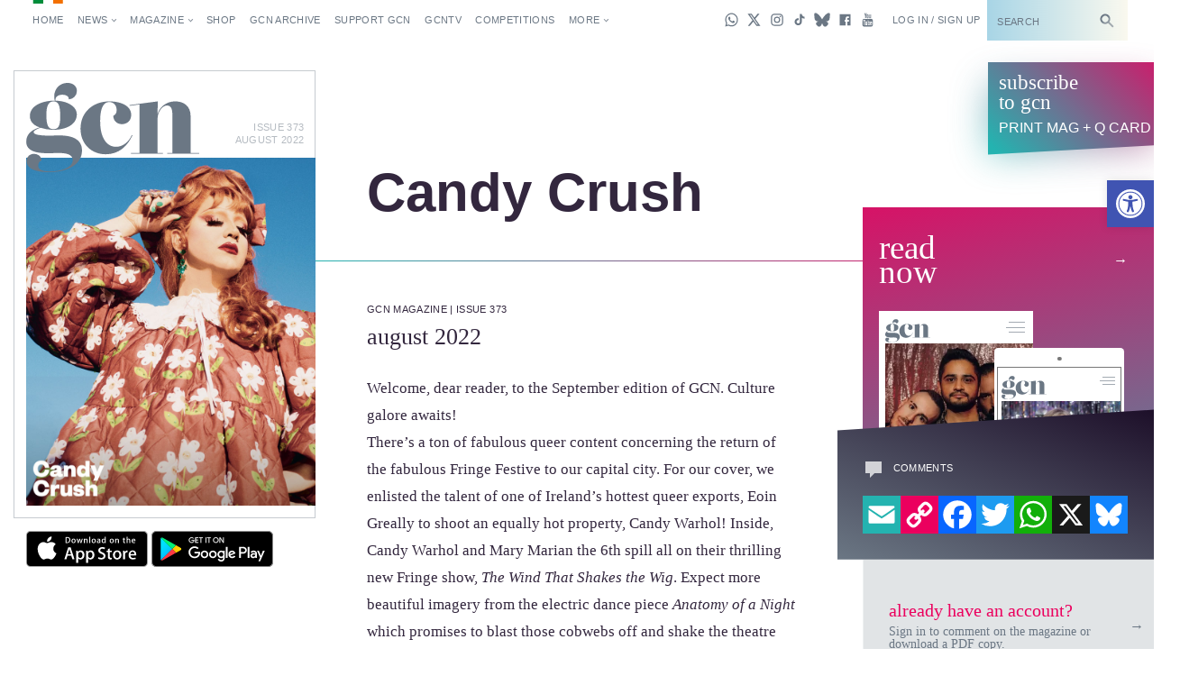

--- FILE ---
content_type: text/html; charset=UTF-8
request_url: https://gcn.ie/magazine/candy-crush/
body_size: 44932
content:
<!DOCTYPE html><html lang="en"><head><script data-no-optimize="1">var litespeed_docref=sessionStorage.getItem("litespeed_docref");litespeed_docref&&(Object.defineProperty(document,"referrer",{get:function(){return litespeed_docref}}),sessionStorage.removeItem("litespeed_docref"));</script>  <script type="litespeed/javascript" data-src="https://www.googletagmanager.com/gtag/js?id=G-5JB91CEBL1"></script> <script type="litespeed/javascript">window.dataLayer=window.dataLayer||[];function gtag(){dataLayer.push(arguments)}
gtag('js',new Date());gtag('config','G-5JB91CEBL1')</script> <meta charset="utf-8"><title>
Candy Crush &#8226; GCN373 Magazine Issue</title><meta name="viewport" content="width=device-width,minimum-scale=1,initial-scale=1"><meta http-equiv="X-UA-Compatible" content="ie=edge"><style id="no-css">/* CSS rules for when external CSS fails to load */
  html {
    font-family: sans-serif;
  }
  .top-nav-item ,
  .top-nav__submenu ,
  .top-menu__submenu-item {
    display: inline-block;
    vertical-align: top;
  }
  .mag-illustrated {
    display: none;
  }</style> <script type="litespeed/javascript">(function(){var config={kitId:'csq6gcc',scriptTimeout:3000};var h=document.getElementsByTagName('html')[0];h.className+=' wf-loading';var t=setTimeout(function(){h.className=h.className.replace(/(\s|^)wf-loading(\s|$)/g,' ');h.className+=' wf-inactive'},config.scriptTimeout);var d=!1;var tk=document.createElement('script');tk.src='//use.typekit.net/'+config.kitId+'.js';tk.type='text/javascript';tk.async='true';tk.onload=tk.onreadystatechange=function(){var rs=this.readyState;if(d||rs&&rs!='complete'&&rs!='loaded')return;d=!0;clearTimeout(t);try{Typekit.load(config)}catch(e){}};var s=document.getElementsByTagName('script')[0];s.parentNode.insertBefore(tk,s)})()</script> <link rel="apple-touch-icon" sizes="180x180" href="https://gcn.ie/wp-content/themes/wp_gcn/assets/favicons/apple-touch-icon.png"><link rel="manifest" href="https://gcn.ie/wp-content/themes/wp_gcn/assets/favicons/manifest.json"><link rel="mask-icon" href="https://gcn.ie/wp-content/themes/wp_gcn/assets/favicons/safari-pinned-tab.svg" color="#ed005d"><meta name="msapplication-config" content="assets/favicons/browserconfig.xml"><meta name="theme-color" content="#ffffff"> <script type="litespeed/javascript" data-src='https://servedbyadbutler.com/hb_app.js'></script><meta name='robots' content='index, follow, max-image-preview:large, max-snippet:-1, max-video-preview:-1' /><style>img:is([sizes="auto" i], [sizes^="auto," i]) { contain-intrinsic-size: 3000px 1500px }</style><title>Candy Crush &#8226; GCN</title><meta name="description" content="GCN’s Sept issue is out now! Inside: Candy Warhol, Marian Mary the 6th, Fringe festival, Conner Habib and more! Cover by Eoin Greally." /><link rel="canonical" href="https://gcn.ie/magazine/candy-crush/" /><meta property="og:locale" content="en_US" /><meta property="og:type" content="article" /><meta property="og:title" content="Candy Crush" /><meta property="og:description" content="GCN’s Sept issue is out now! Inside: Candy Warhol, Marian Mary the 6th, Fringe festival, Conner Habib and more! Cover by Eoin Greally." /><meta property="og:url" content="https://gcn.ie/magazine/candy-crush/" /><meta property="og:site_name" content="GCN" /><meta property="article:publisher" content="https://www.facebook.com/gaycommunitynews" /><meta property="article:modified_time" content="2022-08-19T10:45:29+00:00" /><meta property="og:image" content="https://gcn.ie/wp-content/uploads/2022/08/candy-crush.jpg" /><meta property="og:image:width" content="800" /><meta property="og:image:height" content="950" /><meta property="og:image:type" content="image/jpeg" /><meta name="twitter:card" content="summary_large_image" /><meta name="twitter:site" content="@GCNmag" /><meta name="twitter:label1" content="Est. reading time" /><meta name="twitter:data1" content="2 minutes" /> <script type="application/ld+json" class="yoast-schema-graph">{"@context":"https://schema.org","@graph":[{"@type":"WebPage","@id":"https://gcn.ie/magazine/candy-crush/","url":"https://gcn.ie/magazine/candy-crush/","name":"Candy Crush &#8226; GCN","isPartOf":{"@id":"https://gcn.ie/#website"},"primaryImageOfPage":{"@id":"https://gcn.ie/magazine/candy-crush/#primaryimage"},"image":{"@id":"https://gcn.ie/magazine/candy-crush/#primaryimage"},"thumbnailUrl":"https://gcn.ie/wp-content/uploads/2022/08/candy-crush.jpg","datePublished":"2022-08-19T10:36:50+00:00","dateModified":"2022-08-19T10:45:29+00:00","description":"GCN’s Sept issue is out now! Inside: Candy Warhol, Marian Mary the 6th, Fringe festival, Conner Habib and more! Cover by Eoin Greally.","breadcrumb":{"@id":"https://gcn.ie/magazine/candy-crush/#breadcrumb"},"inLanguage":"en-US","potentialAction":[{"@type":"ReadAction","target":["https://gcn.ie/magazine/candy-crush/"]}]},{"@type":"ImageObject","inLanguage":"en-US","@id":"https://gcn.ie/magazine/candy-crush/#primaryimage","url":"https://gcn.ie/wp-content/uploads/2022/08/candy-crush.jpg","contentUrl":"https://gcn.ie/wp-content/uploads/2022/08/candy-crush.jpg","width":800,"height":950,"caption":"Candy Warhol on GCN's Candy Crush cover for issue 373"},{"@type":"BreadcrumbList","@id":"https://gcn.ie/magazine/candy-crush/#breadcrumb","itemListElement":[{"@type":"ListItem","position":1,"name":"Home","item":"https://gcn.ie/"},{"@type":"ListItem","position":2,"name":"Magazines","item":"https://gcn.ie/magazine-archive/"},{"@type":"ListItem","position":3,"name":"Candy Crush"}]},{"@type":"WebSite","@id":"https://gcn.ie/#website","url":"https://gcn.ie/","name":"GCN","description":"Gay Ireland News &amp; Entertainment","publisher":{"@id":"https://gcn.ie/#organization"},"potentialAction":[{"@type":"SearchAction","target":{"@type":"EntryPoint","urlTemplate":"https://gcn.ie/?s={search_term_string}"},"query-input":{"@type":"PropertyValueSpecification","valueRequired":true,"valueName":"search_term_string"}}],"inLanguage":"en-US"},{"@type":"Organization","@id":"https://gcn.ie/#organization","name":"GCN","alternateName":"Gay Community News","url":"https://gcn.ie/","logo":{"@type":"ImageObject","inLanguage":"en-US","@id":"https://gcn.ie/#/schema/logo/image/","url":"https://i0.wp.com/gcn.ie/wp-content/uploads/2021/12/gcn-appjpg-e1640177650521.webp?fit=768%2C359&ssl=1","contentUrl":"https://i0.wp.com/gcn.ie/wp-content/uploads/2021/12/gcn-appjpg-e1640177650521.webp?fit=768%2C359&ssl=1","width":768,"height":359,"caption":"GCN"},"image":{"@id":"https://gcn.ie/#/schema/logo/image/"},"sameAs":["https://www.facebook.com/gaycommunitynews","https://x.com/GCNmag","https://www.instagram.com/GCNmag","https://www.tiktok.com/@gcnmag"]}]}</script> <link rel='dns-prefetch' href='//static.addtoany.com' /><link rel='dns-prefetch' href='//cdn.jsdelivr.net' /><link rel="alternate" type="application/rss+xml" title="GCN &raquo; Feed" href="https://gcn.ie/feed/" /><link rel="alternate" type="application/rss+xml" title="GCN &raquo; Comments Feed" href="https://gcn.ie/comments/feed/" /><link data-optimized="2" rel="stylesheet" href="https://gcn.ie/wp-content/litespeed/css/7fc8222c28b92982dbd9187a22f9bd7b.css?ver=84060" /><style id='classic-theme-styles-inline-css' type='text/css'>/*! This file is auto-generated */
.wp-block-button__link{color:#fff;background-color:#32373c;border-radius:9999px;box-shadow:none;text-decoration:none;padding:calc(.667em + 2px) calc(1.333em + 2px);font-size:1.125em}.wp-block-file__button{background:#32373c;color:#fff;text-decoration:none}</style><style id='global-styles-inline-css' type='text/css'>:root{--wp--preset--aspect-ratio--square: 1;--wp--preset--aspect-ratio--4-3: 4/3;--wp--preset--aspect-ratio--3-4: 3/4;--wp--preset--aspect-ratio--3-2: 3/2;--wp--preset--aspect-ratio--2-3: 2/3;--wp--preset--aspect-ratio--16-9: 16/9;--wp--preset--aspect-ratio--9-16: 9/16;--wp--preset--color--black: #000000;--wp--preset--color--cyan-bluish-gray: #abb8c3;--wp--preset--color--white: #ffffff;--wp--preset--color--pale-pink: #f78da7;--wp--preset--color--vivid-red: #cf2e2e;--wp--preset--color--luminous-vivid-orange: #ff6900;--wp--preset--color--luminous-vivid-amber: #fcb900;--wp--preset--color--light-green-cyan: #7bdcb5;--wp--preset--color--vivid-green-cyan: #00d084;--wp--preset--color--pale-cyan-blue: #8ed1fc;--wp--preset--color--vivid-cyan-blue: #0693e3;--wp--preset--color--vivid-purple: #9b51e0;--wp--preset--gradient--vivid-cyan-blue-to-vivid-purple: linear-gradient(135deg,rgba(6,147,227,1) 0%,rgb(155,81,224) 100%);--wp--preset--gradient--light-green-cyan-to-vivid-green-cyan: linear-gradient(135deg,rgb(122,220,180) 0%,rgb(0,208,130) 100%);--wp--preset--gradient--luminous-vivid-amber-to-luminous-vivid-orange: linear-gradient(135deg,rgba(252,185,0,1) 0%,rgba(255,105,0,1) 100%);--wp--preset--gradient--luminous-vivid-orange-to-vivid-red: linear-gradient(135deg,rgba(255,105,0,1) 0%,rgb(207,46,46) 100%);--wp--preset--gradient--very-light-gray-to-cyan-bluish-gray: linear-gradient(135deg,rgb(238,238,238) 0%,rgb(169,184,195) 100%);--wp--preset--gradient--cool-to-warm-spectrum: linear-gradient(135deg,rgb(74,234,220) 0%,rgb(151,120,209) 20%,rgb(207,42,186) 40%,rgb(238,44,130) 60%,rgb(251,105,98) 80%,rgb(254,248,76) 100%);--wp--preset--gradient--blush-light-purple: linear-gradient(135deg,rgb(255,206,236) 0%,rgb(152,150,240) 100%);--wp--preset--gradient--blush-bordeaux: linear-gradient(135deg,rgb(254,205,165) 0%,rgb(254,45,45) 50%,rgb(107,0,62) 100%);--wp--preset--gradient--luminous-dusk: linear-gradient(135deg,rgb(255,203,112) 0%,rgb(199,81,192) 50%,rgb(65,88,208) 100%);--wp--preset--gradient--pale-ocean: linear-gradient(135deg,rgb(255,245,203) 0%,rgb(182,227,212) 50%,rgb(51,167,181) 100%);--wp--preset--gradient--electric-grass: linear-gradient(135deg,rgb(202,248,128) 0%,rgb(113,206,126) 100%);--wp--preset--gradient--midnight: linear-gradient(135deg,rgb(2,3,129) 0%,rgb(40,116,252) 100%);--wp--preset--font-size--small: 13px;--wp--preset--font-size--medium: 20px;--wp--preset--font-size--large: 36px;--wp--preset--font-size--x-large: 42px;--wp--preset--spacing--20: 0.44rem;--wp--preset--spacing--30: 0.67rem;--wp--preset--spacing--40: 1rem;--wp--preset--spacing--50: 1.5rem;--wp--preset--spacing--60: 2.25rem;--wp--preset--spacing--70: 3.38rem;--wp--preset--spacing--80: 5.06rem;--wp--preset--shadow--natural: 6px 6px 9px rgba(0, 0, 0, 0.2);--wp--preset--shadow--deep: 12px 12px 50px rgba(0, 0, 0, 0.4);--wp--preset--shadow--sharp: 6px 6px 0px rgba(0, 0, 0, 0.2);--wp--preset--shadow--outlined: 6px 6px 0px -3px rgba(255, 255, 255, 1), 6px 6px rgba(0, 0, 0, 1);--wp--preset--shadow--crisp: 6px 6px 0px rgba(0, 0, 0, 1);}:where(.is-layout-flex){gap: 0.5em;}:where(.is-layout-grid){gap: 0.5em;}body .is-layout-flex{display: flex;}.is-layout-flex{flex-wrap: wrap;align-items: center;}.is-layout-flex > :is(*, div){margin: 0;}body .is-layout-grid{display: grid;}.is-layout-grid > :is(*, div){margin: 0;}:where(.wp-block-columns.is-layout-flex){gap: 2em;}:where(.wp-block-columns.is-layout-grid){gap: 2em;}:where(.wp-block-post-template.is-layout-flex){gap: 1.25em;}:where(.wp-block-post-template.is-layout-grid){gap: 1.25em;}.has-black-color{color: var(--wp--preset--color--black) !important;}.has-cyan-bluish-gray-color{color: var(--wp--preset--color--cyan-bluish-gray) !important;}.has-white-color{color: var(--wp--preset--color--white) !important;}.has-pale-pink-color{color: var(--wp--preset--color--pale-pink) !important;}.has-vivid-red-color{color: var(--wp--preset--color--vivid-red) !important;}.has-luminous-vivid-orange-color{color: var(--wp--preset--color--luminous-vivid-orange) !important;}.has-luminous-vivid-amber-color{color: var(--wp--preset--color--luminous-vivid-amber) !important;}.has-light-green-cyan-color{color: var(--wp--preset--color--light-green-cyan) !important;}.has-vivid-green-cyan-color{color: var(--wp--preset--color--vivid-green-cyan) !important;}.has-pale-cyan-blue-color{color: var(--wp--preset--color--pale-cyan-blue) !important;}.has-vivid-cyan-blue-color{color: var(--wp--preset--color--vivid-cyan-blue) !important;}.has-vivid-purple-color{color: var(--wp--preset--color--vivid-purple) !important;}.has-black-background-color{background-color: var(--wp--preset--color--black) !important;}.has-cyan-bluish-gray-background-color{background-color: var(--wp--preset--color--cyan-bluish-gray) !important;}.has-white-background-color{background-color: var(--wp--preset--color--white) !important;}.has-pale-pink-background-color{background-color: var(--wp--preset--color--pale-pink) !important;}.has-vivid-red-background-color{background-color: var(--wp--preset--color--vivid-red) !important;}.has-luminous-vivid-orange-background-color{background-color: var(--wp--preset--color--luminous-vivid-orange) !important;}.has-luminous-vivid-amber-background-color{background-color: var(--wp--preset--color--luminous-vivid-amber) !important;}.has-light-green-cyan-background-color{background-color: var(--wp--preset--color--light-green-cyan) !important;}.has-vivid-green-cyan-background-color{background-color: var(--wp--preset--color--vivid-green-cyan) !important;}.has-pale-cyan-blue-background-color{background-color: var(--wp--preset--color--pale-cyan-blue) !important;}.has-vivid-cyan-blue-background-color{background-color: var(--wp--preset--color--vivid-cyan-blue) !important;}.has-vivid-purple-background-color{background-color: var(--wp--preset--color--vivid-purple) !important;}.has-black-border-color{border-color: var(--wp--preset--color--black) !important;}.has-cyan-bluish-gray-border-color{border-color: var(--wp--preset--color--cyan-bluish-gray) !important;}.has-white-border-color{border-color: var(--wp--preset--color--white) !important;}.has-pale-pink-border-color{border-color: var(--wp--preset--color--pale-pink) !important;}.has-vivid-red-border-color{border-color: var(--wp--preset--color--vivid-red) !important;}.has-luminous-vivid-orange-border-color{border-color: var(--wp--preset--color--luminous-vivid-orange) !important;}.has-luminous-vivid-amber-border-color{border-color: var(--wp--preset--color--luminous-vivid-amber) !important;}.has-light-green-cyan-border-color{border-color: var(--wp--preset--color--light-green-cyan) !important;}.has-vivid-green-cyan-border-color{border-color: var(--wp--preset--color--vivid-green-cyan) !important;}.has-pale-cyan-blue-border-color{border-color: var(--wp--preset--color--pale-cyan-blue) !important;}.has-vivid-cyan-blue-border-color{border-color: var(--wp--preset--color--vivid-cyan-blue) !important;}.has-vivid-purple-border-color{border-color: var(--wp--preset--color--vivid-purple) !important;}.has-vivid-cyan-blue-to-vivid-purple-gradient-background{background: var(--wp--preset--gradient--vivid-cyan-blue-to-vivid-purple) !important;}.has-light-green-cyan-to-vivid-green-cyan-gradient-background{background: var(--wp--preset--gradient--light-green-cyan-to-vivid-green-cyan) !important;}.has-luminous-vivid-amber-to-luminous-vivid-orange-gradient-background{background: var(--wp--preset--gradient--luminous-vivid-amber-to-luminous-vivid-orange) !important;}.has-luminous-vivid-orange-to-vivid-red-gradient-background{background: var(--wp--preset--gradient--luminous-vivid-orange-to-vivid-red) !important;}.has-very-light-gray-to-cyan-bluish-gray-gradient-background{background: var(--wp--preset--gradient--very-light-gray-to-cyan-bluish-gray) !important;}.has-cool-to-warm-spectrum-gradient-background{background: var(--wp--preset--gradient--cool-to-warm-spectrum) !important;}.has-blush-light-purple-gradient-background{background: var(--wp--preset--gradient--blush-light-purple) !important;}.has-blush-bordeaux-gradient-background{background: var(--wp--preset--gradient--blush-bordeaux) !important;}.has-luminous-dusk-gradient-background{background: var(--wp--preset--gradient--luminous-dusk) !important;}.has-pale-ocean-gradient-background{background: var(--wp--preset--gradient--pale-ocean) !important;}.has-electric-grass-gradient-background{background: var(--wp--preset--gradient--electric-grass) !important;}.has-midnight-gradient-background{background: var(--wp--preset--gradient--midnight) !important;}.has-small-font-size{font-size: var(--wp--preset--font-size--small) !important;}.has-medium-font-size{font-size: var(--wp--preset--font-size--medium) !important;}.has-large-font-size{font-size: var(--wp--preset--font-size--large) !important;}.has-x-large-font-size{font-size: var(--wp--preset--font-size--x-large) !important;}
:where(.wp-block-post-template.is-layout-flex){gap: 1.25em;}:where(.wp-block-post-template.is-layout-grid){gap: 1.25em;}
:where(.wp-block-columns.is-layout-flex){gap: 2em;}:where(.wp-block-columns.is-layout-grid){gap: 2em;}
:root :where(.wp-block-pullquote){font-size: 1.5em;line-height: 1.6;}</style> <script id="addtoany-core-js-before" type="litespeed/javascript">window.a2a_config=window.a2a_config||{};a2a_config.callbacks=[];a2a_config.overlays=[];a2a_config.templates={}</script> <script type="text/javascript" defer src="https://static.addtoany.com/menu/page.js" id="addtoany-core-js"></script> <script type="litespeed/javascript" data-src="https://gcn.ie/wp-includes/js/jquery/jquery.min.js" id="jquery-core-js"></script> <script id="wpgmza_data-js-extra" type="litespeed/javascript">var wpgmza_google_api_status={"message":"Engine is not google-maps","code":"ENGINE_NOT_GOOGLE_MAPS"}</script> <script type="litespeed/javascript" data-src="https://cdn.jsdelivr.net/npm/swiper@12/swiper-bundle.min.js?ver=1" id="swiper-js"></script> <link rel="https://api.w.org/" href="https://gcn.ie/wp-json/" /><link rel="EditURI" type="application/rsd+xml" title="RSD" href="https://gcn.ie/xmlrpc.php?rsd" /><meta name="generator" content="WordPress 6.8.3" /><link rel='shortlink' href='https://gcn.ie/?p=148835' /><link rel="alternate" title="oEmbed (JSON)" type="application/json+oembed" href="https://gcn.ie/wp-json/oembed/1.0/embed?url=https%3A%2F%2Fgcn.ie%2Fmagazine%2Fcandy-crush%2F" /><link rel="alternate" title="oEmbed (XML)" type="text/xml+oembed" href="https://gcn.ie/wp-json/oembed/1.0/embed?url=https%3A%2F%2Fgcn.ie%2Fmagazine%2Fcandy-crush%2F&#038;format=xml" /><style>#h5vpQuickPlayer { width: 100%; max-width: 100%; margin: 0 auto; }</style><meta name="generator" content="performance-lab 4.0.1; plugins: webp-uploads"><meta name="generator" content="webp-uploads 2.6.0"><style type="text/css">#pojo-a11y-toolbar .pojo-a11y-toolbar-toggle a{ background-color: #4054b2;	color: #ffffff;}
#pojo-a11y-toolbar .pojo-a11y-toolbar-overlay, #pojo-a11y-toolbar .pojo-a11y-toolbar-overlay ul.pojo-a11y-toolbar-items.pojo-a11y-links{ border-color: #4054b2;}
body.pojo-a11y-focusable a:focus{ outline-style: solid !important;	outline-width: 1px !important;	outline-color: #FF0000 !important;}
#pojo-a11y-toolbar{ top: 200px !important;}
#pojo-a11y-toolbar .pojo-a11y-toolbar-overlay{ background-color: #ffffff;}
#pojo-a11y-toolbar .pojo-a11y-toolbar-overlay ul.pojo-a11y-toolbar-items li.pojo-a11y-toolbar-item a, #pojo-a11y-toolbar .pojo-a11y-toolbar-overlay p.pojo-a11y-toolbar-title{ color: #333333;}
#pojo-a11y-toolbar .pojo-a11y-toolbar-overlay ul.pojo-a11y-toolbar-items li.pojo-a11y-toolbar-item a.active{ background-color: #4054b2;	color: #ffffff;}
@media (max-width: 767px) { #pojo-a11y-toolbar { top: 160px !important; } }</style><link rel="preload" as="image" href="https://gcn.ie/wp-content/uploads/2022/08/candy-crush.jpg" type="image/jpeg" imagesrcset="https://gcn.ie/wp-content/uploads/2022/08/candy-crush.jpg 800w, https://gcn.ie/wp-content/uploads/2022/08/candy-crush-253x300.jpg 253w, https://gcn.ie/wp-content/uploads/2022/08/candy-crush-768x912.jpg 768w" imagesizes="(max-width: 800px) 100vw, 800px" /><link rel="icon" href="https://gcn.ie/wp-content/uploads/2017/05/cropped-gcn-rounded@2x-32x32.png" sizes="32x32" /><link rel="icon" href="https://gcn.ie/wp-content/uploads/2017/05/cropped-gcn-rounded@2x-192x192.png" sizes="192x192" /><link rel="apple-touch-icon" href="https://gcn.ie/wp-content/uploads/2017/05/cropped-gcn-rounded@2x-180x180.png" /><meta name="msapplication-TileImage" content="https://gcn.ie/wp-content/uploads/2017/05/cropped-gcn-rounded@2x-270x270.png" /> <script type="litespeed/javascript" data-src='https://www.google.com/recaptcha/api.js'></script> <script data-ad-client="ca-pub-2692310138550599" type="litespeed/javascript" data-src="https://pagead2.googlesyndication.com/pagead/js/adsbygoogle.js"></script> <script type="litespeed/javascript" data-src="https://securepubads.g.doubleclick.net/tag/js/gpt.js"></script> <script type="litespeed/javascript">window.googletag=window.googletag||{cmd:[]};googletag.cmd.push(function(){googletag.pubads().enableSingleRequest();googletag.pubads().disableInitialLoad();googletag.pubads().collapseEmptyDivs(!0,!0);googletag.enableServices()})</script> <script id="facebook-pixel-script-183378282291343" type="litespeed/javascript">!function(f,b,e,v,n,t,s){if(f.fbq)return;n=f.fbq=function(){n.callMethod?n.callMethod.apply(n,arguments):n.queue.push(arguments)};if(!f._fbq)f._fbq=n;n.push=n;n.loaded=!0;n.version='2.0';n.queue=[];t=b.createElement(e);t.async=!0;t.src=v;s=b.getElementsByTagName(e)[0];s.parentNode.insertBefore(t,s)}(window,document,'script','https://connect.facebook.net/en_US/fbevents.js');fbq('init','183378282291343');fbq('track','PageView')</script> <noscript>
<img height="1" width="1"
src="https://www.facebook.com/tr?id=183378282291343&ev=PageView
&noscript=1" />
</noscript></head><body class="wp-singular magazine-template-default single single-magazine postid-148835 wp-theme-wp_gcn"	data-view="article"
data-template-variation="issue-intro"
data-page-name="candy-crush"
data-user-type="visitor"
data-hide-left-sidebar="false"> <script id="preload-checks" type="litespeed/javascript">(function preLoadChecks(){var ua=window.navigator.userAgent;var docClass=document.documentElement.classList;if(!window.CSS){docClass.add('no-css-var','no-grid','no-grid-contents')}else{CSS.supports('color','var(--c)')||docClass.add('no-css-var');CSS.supports('display','grid')||docClass.add('no-grid');CSS.supports('display','contents')||docClass.add('no-grid-contents')}})()</script> <script id="google-analytics-scripts" type="litespeed/javascript">(function(i,s,o,g,r,a,m){i.GoogleAnalyticsObject=r;i[r]=i[r]||function(){(i[r].q=i[r].q||[]).push(arguments)},i[r].l=1*new Date();a=s.createElement(o),m=s.getElementsByTagName(o)[0];a.async=1;a.src=g;m.parentNode.insertBefore(a,m)})(window,document,'script','https://www.google-analytics.com/analytics.js','ga');ga('create','UA-101509575-1','auto');ga('send','pageview')</script> <script id="twitter-universal-website-tag-script" type="litespeed/javascript">!function(e,t,n,s,u,a){e.twq||(s=e.twq=function(){s.exe?s.exe.apply(s,arguments):s.queue.push(arguments)},s.version='1.1',s.queue=[],u=t.createElement(n),u.async=!0,u.src='//static.ads-twitter.com/uwt.js',a=t.getElementsByTagName(n)[0],a.parentNode.insertBefore(u,a))}(window,document,'script');twq('init','nv6wy');twq('track','PageView')</script> <div class="view-backstage"
style="position: absolute; width: 0; height: 0; overflow: hidden; margin: 0; bottom: 0;">
<svg xmlns="https://www.w3.org/2000/svg" xmlns:xlink="https://www.w3.org/1999/xlink" width="504" height="504" viewBox="0 0 504 504">
<defs><style>.cls-1,
			.cls-5 {
				fill: none;
			}

			.cls-2 {
				opacity: 0.67;
			}

			.cls-3 {
				opacity: 0.66;
			}

			.cls-4 {
				opacity: 0.45;
			}

			.cls-5 {
				stroke: #ddefeb;
				stroke-miterlimit: 10;
				stroke-width: 0.25px;
			}

			.cls-6 {
				opacity: 0.77;
			}

			.cls-7 {
				opacity: 0.86;
			}

			.cls-8 {
				opacity: 0.58;
			}

			.cls-9 {
				font-size: 4px;
				font-family: OverpassMono-Regular, Overpass Mono;
			}</style><symbol id="icon-caret" data-name="icon-caret" viewBox="0 0 24 24">
<polygon points="17.16 12 9.02 6.16 9.02 17.84 17.16 12" />
</symbol>
<symbol id="icon-headset" data-name="icon-headset" viewBox="0 0 24 24">
<path d="M17.32,4.56a9.1,9.1,0,0,0-8.2-1.3A9,9,0,0,0,3,11.86V16a3,3,0,0,0,3,3H7a1,1,0,0,0,1-1V13a1,1,0,0,0-1-1H5v-.14A7,7,0,0,1,9.72,5.17a7.11,7.11,0,0,1,6.42,1A7,7,0,0,1,19,11.81V12H17a1,1,0,0,0-1,1v5a1,1,0,0,0,1,1h1a3,3,0,0,0,3-3V11.81A9,9,0,0,0,17.32,4.56Z" />
<rect width="24" height="24" fill="none" />
</symbol>
<symbol id="icon-select" data-name="icon-select" viewBox="0 0 24 24">
<g>
<polygon points="12.09 4.06 8.18 10 16 10 12.09 4.06" />
<polygon points="12.09 19.94 8.18 14 16 14 12.09 19.94" />
</g>
</symbol>
<symbol id="icon-notification" data-name="icon-notification" viewBox="0 0 24 24">
<g>
<polygon points="12 1.57 3.29 17 20.71 17 12 1.57" />
<circle cx="12" cy="20.14" r="2.42" />
</g>
</symbol>
<symbol id="icon-arrow" data-name="icon-arrow" viewBox="0 0 24 24">
<polygon points="13.71 3.29 12.29 4.71 18.59 11 3 11 3 13 18.59 13 12.29 19.29 13.71 20.71 22.41 12 13.71 3.29" />
</symbol>
<symbol id="icon-arrow-head-right" data-name="icon-arrow-head-right" viewBox="0 0 24 24">
<polygon points="7.83 5.49 14.34 12 7.83 18.52 9.24 19.93 17.17 12 9.24 4.07 7.83 5.49" />
<rect width="24" height="24" fill="none" />
</symbol>
<symbol id="icon-arrow-head-left" data-name="icon-arrow-head-left" viewBox="0 0 24 24">
<polygon points="16.17 5.49 9.66 12 16.17 18.52 14.76 19.93 6.83 12 14.76 4.07 16.17 5.49" />
<rect width="24" height="24" fill="none" />
</symbol>
<symbol id="icon-circle-outlined" data-name="icon-circle-outlined" viewBox="0 0 24 24">
<path d="M12,19a7,7,0,1,1,7-7A7,7,0,0,1,12,19ZM12,7a5,5,0,1,0,5,5A5,5,0,0,0,12,7Z" />
</symbol>
<symbol id="icon-check" data-name="icon-check" viewBox="0 0 24 24">
<polygon points="10 17.48 3.26 10.74 4.67 9.33 10 14.66 19.33 5.33 20.74 6.74 10 17.48" />
</symbol>
<symbol id="icon-message" data-name="icon-message" viewBox="0 0 24 24">
<polygon points="21 4 3 4 3 17 8 17 8 22 13 17 21 17 21 4" />
</symbol>
<symbol id="icon-wrench" data-name="icon-wrench" viewBox="0 0 24 24">
<path d="M22.56,20.44,13.16,11A6,6,0,0,0,5,2.84l4.1,4.1L6.94,9.06,2.84,5A6,6,0,0,0,11,13.16l9.4,9.4Z" />
</symbol>
<symbol id="icon-more" data-name="icon-more" viewBox="0 0 24 24">
<g>
<circle cx="12" cy="12" r="2" />
<circle cx="19" cy="12" r="2" />
<circle cx="5" cy="12" r="2" />
</g>
</symbol>
<symbol id="icon-zoom" data-name="icon-zoom" viewBox="0 0 24 24">
<polygon points="9.71 8.29 6.71 5.29 9 3 3 3 3 9 5.29 6.71 8.29 9.71 9.71 8.29" />
<polygon points="15.71 9.71 18.71 6.71 21 9 21 3 15 3 17.29 5.29 14.29 8.29 15.71 9.71" />
<polygon points="9.71 15.71 6.71 18.71 9 21 3 21 3 15 5.29 17.29 8.29 14.29 9.71 15.71" />
<polygon points="15.71 14.29 18.71 17.29 21 15 21 21 15 21 17.29 18.71 14.29 15.71 15.71 14.29" />
</symbol>
<symbol id="icon-close" data-name="icon-close" viewBox="0 0 24 24">
<polygon points="19.71 5.71 18.29 4.29 12 10.59 5.71 4.29 4.29 5.71 10.59 12 4.29 18.29 5.71 19.71 12 13.41 18.29 19.71 19.71 18.29 13.41 12 19.71 5.71" />
</symbol>
<symbol id="icon-menu" data-name="icon-menu" viewBox="0 0 24 24">
<rect x="5" y="11" width="14" height="2" />
<rect x="5" y="5" width="14" height="2" />
<rect x="5" y="17" width="14" height="2" />
</symbol>
<symbol id="icon-info" data-name="icon-info" viewBox="0 0 24 24">
<path d="M12,2A10,10,0,1,0,22,12,10,10,0,0,0,12,2Zm1,16H11V11h2ZM12,8.69A1.19,1.19,0,1,1,13.19,7.5,1.19,1.19,0,0,1,12,8.69Z" />
</symbol>
<symbol id="icon-attention" data-name="icon-attention" viewBox="0 0 24 24">
<path d="M12,2A10,10,0,1,0,22,12,10,10,0,0,0,12,2ZM11,6h2v7H11Zm1,11.69a1.19,1.19,0,1,1,1.19-1.19A1.19,1.19,0,0,1,12,17.69Z" />
</symbol>
<symbol id="icon-warning" data-name="icon-warning" viewBox="0 0 24 24">
<path d="M12,2,1,21H23ZM11,8h2v6H11Zm1,10.69a1.19,1.19,0,1,1,1.19-1.19A1.19,1.19,0,0,1,12,18.69Z" />
</symbol>
<symbol id="icon-error" data-name="icon-error" viewBox="0 0 24 24">
<path d="M12,2A10,10,0,1,0,22,12,10,10,0,0,0,12,2Zm4.71,13.29-1.41,1.41L12,13.41,8.71,16.71,7.29,15.29,10.59,12,7.29,8.71,8.71,7.29,12,10.59l3.29-3.29,1.41,1.41L13.41,12Z" />
</symbol>
<symbol id="icon-home" data-name="icon-home" viewBox="0 0 24 24">
<polygon points="12 2 3 11 3 21 9 21 9 15 15 15 15 21 21 21 21 11 12 2" />
</symbol>
<symbol id="icon-statistics" data-name="icon-statistics" viewBox="0 0 24 24">
<g>
<rect x="4" y="9" width="4" height="11" />
<rect x="10" y="4" width="4" height="16" />
<rect x="16" y="7" width="4" height="13" />
</g>
</symbol>
<symbol id="icon-person" data-name="icon-person" viewBox="0 0 24 24">
<g>
<path d="M21,21A9,9,0,0,0,3,21Z" />
<circle cx="12" cy="6.31" r="3.68" />
</g>
</symbol>
<symbol id="icon-person-small" data-name="icon-person-small" viewBox="0 0 24 24">
<g id="icon-person-4" data-name="icon-person">
<g>
<path d="M20,21A8,8,0,0,0,4,21Z" />
<circle cx="12" cy="7" r="4" />
</g>
</g>
</symbol>
<symbol id="icon-pin" data-name="icon-pin" viewBox="0 0 24 24">
<polygon points="16.49 11.5 14.96 10.65 14.56 5.5 15.49 5.5 15.99 3.5 7.99 3.5 8.49 5.5 9.41 5.5 9.01 10.65 7.49 11.5 7.49 13 11.22 13 12.04 22.5 12.78 13 16.49 13 16.49 11.5" />
</symbol>
<symbol id="icon-search" data-name="icon-search" viewBox="0 0 24 24">
<path d="M23,20.59l-7.73-7.73a6.83,6.83,0,1,0-1.41,1.41L21.59,22Z" />
</symbol>
<symbol id="icon-zoom-in" data-name="icon-zoom-in" viewBox="0 0 24 24">
<g id="icon-search-4" data-name="icon-search">
<path d="M15.28,12.87a6.83,6.83,0,1,0-1.41,1.41L21.59,22,23,20.59ZM13,9.5H10.5V12h-1V9.5H7v-1H9.5V6h1V8.5H13Z" />
</g>
</symbol>
<symbol id="icon-search-outline" data-name="icon-search-outline" viewBox="0 0 24 24">
<path d="M21,19.28l-5.8-5.8a6.71,6.71,0,1,0-1.72,1.72l5.8,5.8ZM6.68,12.71a4.26,4.26,0,1,1,6,0A4.23,4.23,0,0,1,6.68,12.71Z" />
</symbol>
<symbol id="icon-reblog" data-name="icon-reblog" viewBox="0 0 24 24">
<g>
<polygon points="20.49 11.4 20.49 6.4 9.31 6.4 9.31 8.4 18.49 8.4 18.49 11.4 16.28 11.4 19.49 14.6 22.69 11.4 20.49 11.4" />
<polygon points="5.51 12.6 7.72 12.6 4.51 9.4 1.31 12.6 3.51 12.6 3.51 17.6 14.69 17.6 14.69 15.6 5.51 15.6 5.51 12.6" />
</g>
</symbol><symbol id="icon-twitter" data-name="icon-twitter" viewBox="0 0 24 24">
<path d="M19.37,8.22V8.7a10.76,10.76,0,0,1-.72,3.85,11.78,11.78,0,0,1-2,3.45,9.86,9.86,0,0,1-3.43,2.54,10.87,10.87,0,0,1-4.63,1,10.59,10.59,0,0,1-5.82-1.69q.43,0,.91,0a7.56,7.56,0,0,0,4.74-1.61,3.84,3.84,0,0,1-2.24-.78,3.63,3.63,0,0,1-1.33-1.87,2.8,2.8,0,0,0,.69.09,2.91,2.91,0,0,0,1-.17,3.7,3.7,0,0,1-2.17-1.3,3.63,3.63,0,0,1-.87-2.39v0a4.11,4.11,0,0,0,1.74.48A3.67,3.67,0,0,1,3.5,7.09,3.65,3.65,0,0,1,4,5.18,10.92,10.92,0,0,0,7.48,8a10.72,10.72,0,0,0,4.37,1.17,4.43,4.43,0,0,1-.09-.87,3.78,3.78,0,0,1,3.78-3.78,3.71,3.71,0,0,1,2.78,1.17,8,8,0,0,0,2.43-.91,3.66,3.66,0,0,1-1.69,2.09,8,8,0,0,0,2.22-.57A8.17,8.17,0,0,1,19.37,8.22Z" />
</symbol>
<symbol id="icon-pinterest" data-name="icon-pinterest" viewBox="0 0 24 24">
<path d="M9,10.82a3.17,3.17,0,0,1,.59-1.94A1.74,1.74,0,0,1,11,8.07a1.28,1.28,0,0,1,1.08.46,1.81,1.81,0,0,1,.36,1.14,5.49,5.49,0,0,1-.13,1.05q-.17.59-.42,1.43t-.38,1.31a1.53,1.53,0,0,0,.32,1.46,1.72,1.72,0,0,0,1.37.61,2.78,2.78,0,0,0,2.43-1.67,8,8,0,0,0,1-4,4,4,0,0,0-1.16-3,4.47,4.47,0,0,0-3.27-1.14,5.09,5.09,0,0,0-3.82,1.5,5,5,0,0,0-1.46,3.61A3.25,3.25,0,0,0,7.59,13a.59.59,0,0,1,.17.59,5.66,5.66,0,0,0-.21.84.47.47,0,0,1-.23.27.49.49,0,0,1-.32,0,3.17,3.17,0,0,1-1.65-1.56,5.59,5.59,0,0,1-.55-2.53,6.11,6.11,0,0,1,.3-1.86A6.23,6.23,0,0,1,6,7,7.5,7.5,0,0,1,7.55,5.42,7,7,0,0,1,9.7,4.34a9.06,9.06,0,0,1,2.74-.4,7.49,7.49,0,0,1,2.76.51A6.39,6.39,0,0,1,17.36,5.8a6.15,6.15,0,0,1,1.35,2,5.73,5.73,0,0,1,.49,2.3,8.29,8.29,0,0,1-1.6,5.23,5,5,0,0,1-4.14,2.07A3.41,3.41,0,0,1,11.87,17a2.32,2.32,0,0,1-1-.93q-.63,2.45-.76,2.91a9.84,9.84,0,0,1-1.52,3H7.84a10.29,10.29,0,0,1,.08-3.54l1.39-5.82A4,4,0,0,1,9,10.82Z" />
</symbol>
<symbol id="icon-email" data-name="icon-email" viewBox="0 0 24 24">
<polygon points="3 10.35 3 19 21 19 21 10.35 12 15.19 3 10.35" />
<polygon points="3 5 3 8.35 12 13.19 21 8.35 21 5 3 5" />
</symbol>
<symbol id="icon-download" data-name="icon-download" viewBox="0 0 24 24">
<path d="M18.15,10.09a6.24,6.24,0,0,0-12-1A5,5,0,0,0,7,19H17.51a4.48,4.48,0,0,0,.63-8.91ZM12,16.75,7.82,12.57h2.5V9.25h3.36v3.32h2.5Z" />
</symbol>
<symbol id="icon-link" data-name="icon-link" viewBox="0 0 24 24">
<path d="M5.39,15.49a3.1,3.1,0,0,0,3.07,3.07,2.94,2.94,0,0,0,2.2-.91l2.81-2.81,1.35,1.35L12,19a4.81,4.81,0,0,1-3.54,1.45A4.81,4.81,0,0,1,4.95,19a4.81,4.81,0,0,1-1.45-3.54,4.81,4.81,0,0,1,1.45-3.54L7.75,9.13l1.35,1.35L6.3,13.3A3,3,0,0,0,5.39,15.49Zm4.48,0L8.48,14.09l5.65-5.65,1.39,1.39ZM12,4.91a4.81,4.81,0,0,1,3.54-1.45,4.81,4.81,0,0,1,3.54,1.45,4.81,4.81,0,0,1,1.45,3.54A4.81,4.81,0,0,1,19.05,12l-2.81,2.81-1.35-1.35,2.81-2.81a3,3,0,0,0,.89-2.18,3,3,0,0,0-3.07-3.07,3,3,0,0,0-2.18.89L10.53,9.07,9.17,7.71Z" />
</symbol>
<symbol id="icon-google-plus" data-name="icon-google-plus" viewBox="0 0 24 24">
<path d="M8.62,10.9h5.65a6.83,6.83,0,0,1-.13,3.18,5.44,5.44,0,0,1-1.55,2.52,5.53,5.53,0,0,1-2.47,1.28,6.45,6.45,0,0,1-3.09,0,5.59,5.59,0,0,1-2.16-1.1,5.85,5.85,0,0,1-1.63-2,5.68,5.68,0,0,1-.53-3.93,4.56,4.56,0,0,1,.53-1.5,5.64,5.64,0,0,1,3.4-3,5.85,5.85,0,0,1,4.06,0,6.1,6.1,0,0,1,1.94,1.19,2,2,0,0,1-.31.33,1.29,1.29,0,0,0-.27.29,6.18,6.18,0,0,0-.55.51,7.65,7.65,0,0,0-.55.6,3.11,3.11,0,0,0-1.33-.8,3.28,3.28,0,0,0-1.77,0,3.52,3.52,0,0,0-1.81,1,4.3,4.3,0,0,0-.88,1.46,3.55,3.55,0,0,0,0,2.34A3.67,3.67,0,0,0,6.59,15a3.31,3.31,0,0,0,1.33.57,4,4,0,0,0,1.46,0,3.31,3.31,0,0,0,1.33-.53,2.57,2.57,0,0,0,1.19-1.86H8.62V10.9ZM21.43,11v1.5H19.36v2h-1.5v-2H15.78V11h2.08V9h1.5V11Z" />
</symbol>
<symbol id="icon-delicious" data-name="icon-delicious" viewBox="0 0 24 24">
<path d="M20.41,12H11.92v8.44H3.48V12h8.44V3.56h8.48Z" />
</symbol>
<symbol id="icon-apple" data-name="icon-apple" viewBox="0 0 24 24">
<path d="M19,9a2.72,2.72,0,0,0-1.48,1.37,4.41,4.41,0,0,0-.59,2.14,4.62,4.62,0,0,0,.68,2.43,3,3,0,0,0,1.82,1.42,9.11,9.11,0,0,1-1.12,2.35,6.83,6.83,0,0,1-1.59,1.8A2.92,2.92,0,0,1,15,21a4.49,4.49,0,0,1-1.57-.34,3,3,0,0,0-1.31-.38,6,6,0,0,0-1.69.51,4.72,4.72,0,0,1-1.1.21,3.34,3.34,0,0,1-2.07-.85,10.08,10.08,0,0,1-2.37-3.43,10.48,10.48,0,0,1-.85-4.15,6.4,6.4,0,0,1,1.29-4A3.94,3.94,0,0,1,8.63,6.86a4.48,4.48,0,0,1,2,.47,2.63,2.63,0,0,0,1.44.47,3.5,3.5,0,0,0,1.31-.25,7.65,7.65,0,0,1,2.2-.68,3.77,3.77,0,0,1,2.58,1A4,4,0,0,1,19,9ZM11.64,7A4.22,4.22,0,0,1,12.7,4.32a4.42,4.42,0,0,1,2.58-1.4,4.31,4.31,0,0,1-1,2.83A3.49,3.49,0,0,1,11.64,7Z" />
</symbol>
<symbol id="icon-hexagon" data-name="icon-hexagon" viewBox="0 0 24 24">
<path d="M12,21.3,3.95,16.65V7.35L12,2.7l8.05,4.65v9.3ZM5.95,15.5,12,19l6.05-3.5v-7L12,5,5.95,8.5Z" />
</symbol>
<symbol id="icon-card" data-name="icon-card" viewBox="0 0 24 24">
<g>
<g>
<rect x="3" y="5.5" width="18" height="2" />
<rect class="cls-3" x="3" y="7.5" width="18" height="3.5" />
</g>
<g>
<path d="M3,11v7H21V11Zm1,3H8v1H4Zm6,3H4V16h6Zm8.5,0a1.49,1.49,0,0,1-1-.39,1.5,1.5,0,1,1,0-2.22,1.5,1.5,0,1,1,1,2.61Z" />
<rect class="cls-3" x="4" y="16" width="6" height="1" />
<rect class="cls-3" x="4" y="14" width="4" height="1" />
<path class="cls-3" d="M17,15.5a1.49,1.49,0,0,1,.5-1.11,1.5,1.5,0,1,0,0,2.22A1.49,1.49,0,0,1,17,15.5Z" />
<path class="cls-3" d="M18.5,14a1.49,1.49,0,0,0-1,.39,1.48,1.48,0,0,1,0,2.22,1.5,1.5,0,1,0,1-2.61Z" />
<path d="M18,15.5a1.49,1.49,0,0,0-.5-1.11,1.48,1.48,0,0,0,0,2.22A1.49,1.49,0,0,0,18,15.5Z" />
</g>
</g>
</symbol>
<symbol id="icon-folder" data-name="icon-folder" viewBox="0 0 24 24">
<polygon points="11 7 9 5 4 5 4 7.28 4 18 20 18 20 7 11 7" />
</symbol>
<symbol id="icon-dna" data-name="icon-dna" viewBox="0 0 24 24">
<path d="M11,12.17c-.64-3.7.69-7,4.17-10.52L16.6,3.06c-3,3-4.14,5.73-3.61,8.77Z" />
<path d="M20.94,7.4c-3,3-5.72,4.14-8.77,3.61-3.69-.64-7,.69-10.52,4.17L3.06,16.6c3-3,5.73-4.13,8.77-3.61a10.3,10.3,0,0,0,1.76.15c3,0,5.84-1.4,8.76-4.32Z" />
<polygon points="9.53 20.73 3.58 14.78 4.29 14.07 10.24 20.02 9.53 20.73" />
<polygon points="11.15 17.81 6.04 12.7 6.75 11.99 11.86 17.1 11.15 17.81" />
<polygon points="16.81 11.76 11.7 6.66 12.41 5.95 17.51 11.06 16.81 11.76" />
<polygon points="19.02 9.55 13.91 4.44 14.62 3.73 19.73 8.84 19.02 9.55" />
<path d="M11.66,14c-.18,0-.35,0-.53-.05-.09,2.33-1.28,4.57-3.73,7l1.41,1.41c2.79-2.79,4.15-5.41,4.3-8.22A11.35,11.35,0,0,1,11.66,14Z" />
</symbol>
<symbol id="icon-multimedia" data-name="icon-multimedia" viewBox="0 0 24 24">
<path d="M22,6,15,3.62V15.05a2.5,2.5,0,1,0,2,2.45V8h5Z" />
<g>
<path d="M9.38,13.62l1.5-1.5,2.19,2.19a3.47,3.47,0,0,1,.93-.26V8H2v6l3.88-3.88Z" />
<polygon class="cls-6" points="5.88 10.12 2 14 2 17 6 17 9.38 13.62 5.88 10.12" />
<path class="cls-7" d="M13.07,14.31l-2.19-2.19-1.5,1.5,2.11,2.11A3.5,3.5,0,0,1,13.07,14.31Z" />
<path d="M9.38,13.62,6,17h5.05a3.46,3.46,0,0,1,.44-1.26Z" />
</g>
</symbol>
<symbol id="icon-gallery" data-name="icon-gallery" viewBox="0 0 24 24">
<g>
<rect x="4" y="16.01" width="4" height="4" />
<rect x="10" y="16" width="4" height="4" />
<rect x="16" y="16" width="4" height="4" />
<rect x="4" y="10.01" width="4" height="4" />
<rect x="10" y="10" width="4" height="4" />
<rect x="16" y="10" width="4" height="4" />
<rect x="4" y="4.01" width="4" height="4" />
<rect x="10" y="4" width="4" height="4" />
<rect x="16" y="4" width="4" height="4" />
</g>
</symbol>
<symbol id="icon-calendar" data-name="icon-calendar" viewBox="0 0 24 24">
<g>
<rect x="6" y="4" width="2" height="4" rx="0.97" ry="0.97" />
<rect x="16" y="4" width="2" height="4" rx="0.97" ry="0.97" />
<path d="M4,9V20H20V9Zm14,9H15V15h3Z" />
<path class="cls-2" d="M18,6V7a1,1,0,0,1-1,1H17a1,1,0,0,1-1-1V6H8V7A1,1,0,0,1,7,8H7A1,1,0,0,1,6,7V6H4V9H20V6Z" />
</g>
</symbol>
<symbol id="icon-newspaper" data-name="icon-newspaper" viewBox="0 0 24 24">
<g>
<path d="M5,7V18H21V7Zm7,7H7V9h5Zm7-4H13V9h6Zm0,2H13V11h6Zm0,2H13V13h6Z" />
<rect class="cls-8" x="7" y="9" width="5" height="5" />
<polygon class="cls-8" points="5 18 5 18 3 9 5 9 5 18" />
</g>
</symbol>
<symbol id="icon-capped-person" data-name="icon-capped-person" viewBox="0 0 24 24">
<g id="icon-person-5" data-name="icon-person">
<g>
<path d="M12,12a9,9,0,0,0-9,9H21A9,9,0,0,0,12,12Z" />
<path d="M12,10a3.68,3.68,0,0,0,3.68-3.68v-1c0-.1,0-.21,0-.31H20V4H15.44A3.68,3.68,0,0,0,8.32,5.31v1A3.68,3.68,0,0,0,12,10Z" />
</g>
</g>
</symbol>
<symbol id="icon-filter" data-name="icon-filter" viewBox="0 0 24 24">
<polygon points="5 6 5 7 11 13 11 21 13 19 13 13 19 7 19 6 5 6" />
</symbol>
<symbol id="icon-chats" data-name="icon-chats" viewBox="0 0 24 24">
<g id="icon-message-4" data-name="icon-message">
<g>
<polygon points="9 9 22 9 22 18.39 18.39 18.39 18.39 22 14.78 18.39 9 18.39 9 9" />
<polygon class="cls-3" points="15 4 2 4 2 13.39 5.61 13.39 5.61 17 9.22 13.39 15 13.39 15 4" />
</g>
</g>
</symbol>
<symbol id="icon-send" data-name="icon-send" viewBox="0 0 24 24">
<polygon points="4 4 4 10 16 12 4 14 4 20 22 12 4 4" />
</symbol>
<symbol id="icon-folder-person" data-name="icon-folder-person" viewBox="0 0 24 24">
<g id="icon-folder-3" data-name="icon-folder">
<path d="M11,7,9,5H4V19H20V7Zm1,2a1.53,1.53,0,1,1-1.53,1.53A1.53,1.53,0,0,1,12,9ZM8.26,17a3.74,3.74,0,0,1,7.47,0Z" />
</g>
</symbol>
<symbol id="icon-palette" data-name="icon-palette" viewBox="0 0 24 24">
<path d="M11.94,3a9.24,9.24,0,0,1,6.38,2.35A7.34,7.34,0,0,1,20.95,11a4.76,4.76,0,0,1-1.48,3.52A4.87,4.87,0,0,1,15.93,16H14.19a1.42,1.42,0,0,0-1.08.45,1.48,1.48,0,0,0-.42,1.06,1.44,1.44,0,0,0,.38,1,1.61,1.61,0,0,1,.38,1,1.52,1.52,0,0,1-1.5,1.5,8.69,8.69,0,0,1-6.38-2.63A8.69,8.69,0,0,1,2.93,12,8.69,8.69,0,0,1,5.56,5.63,8.69,8.69,0,0,1,11.94,3ZM5.37,11.57A1.39,1.39,0,0,0,6.43,12a1.47,1.47,0,0,0,1.08-.45,1.47,1.47,0,0,0,0-2.11A1.47,1.47,0,0,0,6.43,9a1.39,1.39,0,0,0-1.06.45,1.53,1.53,0,0,0,0,2.11Zm3-4A1.39,1.39,0,0,0,9.43,8,1.52,1.52,0,0,0,11,6.5a1.39,1.39,0,0,0-.45-1.06A1.51,1.51,0,0,0,9.43,5,1.44,1.44,0,0,0,8,6.5,1.51,1.51,0,0,0,8.38,7.58Zm5,0A1.47,1.47,0,0,0,14.45,8a1.39,1.39,0,0,0,1.06-.45,1.51,1.51,0,0,0,.42-1.08A1.44,1.44,0,0,0,14.45,5a1.51,1.51,0,0,0-1.08.42,1.39,1.39,0,0,0-.45,1.06A1.47,1.47,0,0,0,13.37,7.58Zm3,4a1.47,1.47,0,0,0,1.08.45,1.39,1.39,0,0,0,1.06-.45,1.53,1.53,0,0,0,0-2.11A1.39,1.39,0,0,0,17.45,9a1.47,1.47,0,0,0-1.08.45,1.47,1.47,0,0,0,0,2.11Z" />
</symbol>
<symbol id="icon-group" data-name="icon-group" viewBox="0 0 24 24">
<g id="icon-person-6" data-name="icon-person">
<circle cx="12" cy="6.31" r="3.68" />
<circle cx="6" cy="16.31" r="3.68" />
<circle cx="18" cy="16.31" r="3.68" />
</g>
</symbol><symbol id="icon-whatsapp" viewBox="0 0 24 24" fill="none" xmlns="http://www.w3.org/2000/svg">
<path d="M19.0045 4.90625C17.1339 3.03125 14.6429 2 11.9955 2C6.53125 2 2.08482 6.44643 2.08482 11.9107C2.08482 13.6562 2.54018 15.3616 3.40625 16.8661L2 22L7.25446 20.6205C8.70089 21.4107 10.3304 21.8259 11.9911 21.8259H11.9955C17.4554 21.8259 22 17.3795 22 11.9152C22 9.26786 20.875 6.78125 19.0045 4.90625ZM11.9955 20.1563C10.5134 20.1563 9.0625 19.7589 7.79911 19.0089L7.5 18.8304L4.38393 19.6473L5.21429 16.6071L5.01786 16.2946C4.19196 14.9821 3.75893 13.4688 3.75893 11.9107C3.75893 7.37054 7.45536 3.67411 12 3.67411C14.2009 3.67411 16.2679 4.53125 17.8214 6.08929C19.375 7.64732 20.3304 9.71429 20.3259 11.9152C20.3259 16.4598 16.5357 20.1563 11.9955 20.1563ZM16.5134 13.9866C16.2679 13.8616 15.0491 13.2634 14.8214 13.183C14.5938 13.0982 14.4286 13.058 14.2634 13.308C14.0982 13.558 13.625 14.1116 13.4777 14.2813C13.3348 14.4464 13.1875 14.4688 12.942 14.3438C11.4866 13.6161 10.5313 13.0446 9.57143 11.3973C9.31696 10.9598 9.82589 10.9911 10.2991 10.0446C10.3795 9.87946 10.3393 9.73661 10.2768 9.61161C10.2143 9.48661 9.71875 8.26786 9.51339 7.77232C9.3125 7.29018 9.10714 7.35714 8.95536 7.34821C8.8125 7.33929 8.64732 7.33929 8.48214 7.33929C8.31696 7.33929 8.04911 7.40179 7.82143 7.64732C7.59375 7.89732 6.95536 8.49554 6.95536 9.71429C6.95536 10.933 7.84375 12.1116 7.96429 12.2768C8.08929 12.442 9.70982 14.942 12.1964 16.0179C13.7679 16.6964 14.3839 16.7545 15.1696 16.6384C15.6473 16.567 16.6339 16.0402 16.8393 15.4598C17.0446 14.8795 17.0446 14.3839 16.9821 14.2813C16.9241 14.1696 16.7589 14.1071 16.5134 13.9866Z" fill="currentColor" />
</symbol><symbol id="icon-x" viewBox="0 0 24 24" xmlns="http://www.w3.org/2000/svg">
<path d="M17.5511 3H20.5807L13.9631 10.5604L21.7432 20.8485H15.6472L10.8785 14.6061L5.41409 20.8485H2.39358L9.4689 12.7572L2 3H8.25154L12.5626 8.70236L17.5511 3ZM16.4893 19.0362H18.1643L7.33624 4.72078H5.53308L16.4893 19.0362Z" />
</symbol><symbol id="icon-instagram" data-name="icon-instagram" viewBox="0 0 24 24">
<path d="M12,2.94c-2.44,0-2.75,0-3.71.05a6.6,6.6,0,0,0-2.18.42A4.61,4.61,0,0,0,3.47,6a6.61,6.61,0,0,0-.42,2.18C3,9.19,3,9.5,3,11.94s0,2.75.05,3.71a6.61,6.61,0,0,0,.42,2.18A4.61,4.61,0,0,0,6.1,20.47a6.62,6.62,0,0,0,2.18.42c1,0,1.27.05,3.71.05s2.75,0,3.71-.05a6.62,6.62,0,0,0,2.18-.42,4.6,4.6,0,0,0,2.63-2.63,6.6,6.6,0,0,0,.42-2.18c0-1,.05-1.27.05-3.71s0-2.75-.05-3.71A6.59,6.59,0,0,0,20.53,6,4.6,4.6,0,0,0,17.9,3.41,6.6,6.6,0,0,0,15.71,3c-1,0-1.27-.05-3.71-.05m0,1.62c2.4,0,2.69,0,3.64.05a5,5,0,0,1,1.67.31A3,3,0,0,1,19,6.63a5,5,0,0,1,.31,1.67c0,.95.05,1.23.05,3.64s0,2.69-.05,3.64A5,5,0,0,1,19,17.25,3,3,0,0,1,17.31,19a5,5,0,0,1-1.67.31c-.95,0-1.23.05-3.64.05s-2.69,0-3.64-.05A5,5,0,0,1,6.69,19,3,3,0,0,1,5,17.25a5,5,0,0,1-.31-1.67c0-.95-.05-1.23-.05-3.64s0-2.69.05-3.64A5,5,0,0,1,5,6.63,3,3,0,0,1,6.69,4.92a5,5,0,0,1,1.67-.31c.95,0,1.23-.05,3.64-.05" />
<path d="M12,14.94a3,3,0,1,1,3-3,3,3,0,0,1-3,3m0-7.62a4.62,4.62,0,1,0,4.62,4.62A4.62,4.62,0,0,0,12,7.32" />
<path d="M17.88,7.14A1.08,1.08,0,1,1,16.8,6.06a1.08,1.08,0,0,1,1.08,1.08" />
</symbol><symbol id="icon-tiktok" viewBox="0 0 24 24" xmlns="http://www.w3.org/2000/svg">
<path d="M17.1013 6.73399C16.1977 6.14463 15.5451 5.20189 15.3416 4.10264C15.2977 3.86485 15.2736 3.62044 15.2736 3.37061H12.3888L12.384 14.9314C12.3352 16.2263 11.2703 17.2654 9.96395 17.2654C9.5582 17.2654 9.17593 17.1637 8.83941 16.9867C8.06765 16.5803 7.53909 15.7712 7.53909 14.8405C7.53909 13.5035 8.62691 12.4157 9.96395 12.4157C10.2138 12.4157 10.4528 12.4566 10.6797 12.5277V9.58266C10.4456 9.55075 10.2072 9.53089 9.96395 9.53089C7.03642 9.53089 4.6543 11.913 4.6543 14.8405C4.6543 16.6369 5.55188 18.2268 6.92083 19.1876C7.7835 19.7932 8.83219 20.1496 9.96395 20.1496C12.8915 20.1496 15.2736 17.7681 15.2736 14.8399V8.97765C16.4048 9.78975 17.7912 10.2683 19.2872 10.2683V7.38355C18.4817 7.38355 17.731 7.14395 17.1019 6.73339L17.1013 6.73399Z" />
</symbol><symbol id="icon-bluesky" data-name="icon-bluesky" viewBox="0 0 50 44" xmlns="http://www.w3.org/2000/svg">
<path d="M11.31 3.65529C16.8513 7.79968 22.8117 16.2028 25 20.7124C27.1885 16.2031 33.1485 7.7996 38.69 3.65529C42.6883 0.664872 49.1667 -1.64895 49.1667 5.71375C49.1667 7.18418 48.3204 18.0661 47.8241 19.8328C46.0988 25.9748 39.8121 27.5414 34.2199 26.5932C43.9949 28.2506 46.4816 33.7405 41.1113 39.2304C30.9122 49.6567 26.4522 36.6144 25.3088 33.2724C25.0993 32.6598 25.0013 32.3732 24.9999 32.6169C24.9984 32.3732 24.9004 32.6598 24.6909 33.2724C23.5481 36.6144 19.0881 49.657 8.88839 39.2304C3.51805 33.7405 6.00464 28.2503 15.7798 26.5932C10.1875 27.5414 3.90064 25.9748 2.17564 19.8328C1.67929 18.066 0.833054 7.18401 0.833054 5.71375C0.833054 -1.64895 7.31155 0.664872 11.3097 3.65529H11.31Z" />
</symbol><symbol id="icon-youtube" data-name="icon-youtube" viewBox="0 0 24 24">
<path d="M11.72,10.5l2.7,0q1.85,0,2.79.09a4.67,4.67,0,0,1,1.22.14A2.05,2.05,0,0,1,20,12.66a20.15,20.15,0,0,1,.23,2.77q0,1.83-.14,4.08a3.5,3.5,0,0,1-.33,1.17,2.08,2.08,0,0,1-2,1.17q-4.83.14-7.13.14-.8,0-2.23,0l-1.9,0a3.3,3.3,0,0,1-1-.19,2,2,0,0,1-1.36-1.22A9.47,9.47,0,0,1,3.75,18q0-1.92.09-4.41a8.21,8.21,0,0,1,.23-1.45,2,2,0,0,1,2-1.55Q7.5,10.64,11.72,10.5Zm-3.14,3V12.47H5.11v1.08H6.24v6.33H7.41V13.55ZM6.85,2h1c.06,0,.12.06.19.19q.47,1.59.66,2.39s0,.08.09.14a12.53,12.53,0,0,1,.42-1.5q0-.14.14-.49l.14-.54A.28.28,0,0,1,9.71,2h1a.78.78,0,0,1,0,.19.14.14,0,0,0,0,.09q-.19.66-.61,2t-.61,2a1.53,1.53,0,0,0-.09.47V9.47H8.25q0-.14,0-.4c0-.17,0-.32,0-.45a1.54,1.54,0,0,1,0-.38,9.36,9.36,0,0,0-.61-3.66Q7.22,3.32,6.85,2Zm4.5,17.87V14.34h-1v3.89a.63.63,0,0,1-.28.56.34.34,0,0,1-.42.14c-.09,0-.14-.14-.14-.33V14.34h-1V19a2.8,2.8,0,0,0,0,.42.65.65,0,0,0,.94.52A2.39,2.39,0,0,0,10,19.6a1.12,1.12,0,0,0,.28-.28v.56ZM13.51,6.75v.52q0,.33,0,.61a4.74,4.74,0,0,1-.07.52,1.24,1.24,0,0,1-.47.87,1.49,1.49,0,0,1-1,.35A1.32,1.32,0,0,1,11,9.26a1.82,1.82,0,0,1-.52-.87,7.54,7.54,0,0,1,0-1q0-1.78,0-2.3A1.32,1.32,0,0,1,12,3.84a1.36,1.36,0,0,1,1.45,1.27.37.37,0,0,0,0,.12.39.39,0,0,1,0,.12q0,.24,0,.7T13.51,6.75Zm-1.92,0V8a1,1,0,0,0,0,.38.42.42,0,0,0,.75,0,1,1,0,0,0,0-.38V5.15A.37.37,0,0,0,12,4.83a.41.41,0,0,0-.42.33.65.65,0,0,0,0,.28c0,.13,0,.33,0,.61S11.58,6.54,11.58,6.7Zm1.64,12.76.61.42a.85.85,0,0,0,.82,0,.89.89,0,0,0,.49-.7,3.26,3.26,0,0,0,.09-.66V15.75a1.77,1.77,0,0,0-.14-.7,1,1,0,0,0-.56-.77,1,1,0,0,0-.94.21.86.86,0,0,0-.21.16l-.16.16V12.47h-1v7.41h1A1,1,0,0,1,13.23,19.46Zm.19-2.34V15.66q0-.42.52-.42t.38.33v3.14a.34.34,0,0,1-.38.33q-.52,0-.52-.42A12,12,0,0,1,13.41,17.11ZM15.34,3.93V8.3c0,.19.06.3.19.33a.36.36,0,0,0,.33-.09.76.76,0,0,0,.33-.66V3.93h1V9.51h-1V9l-.23.23a2.42,2.42,0,0,1-.52.33.7.7,0,0,1-.68,0,.8.8,0,0,1-.4-.54,1.37,1.37,0,0,1,0-.33V4A8.15,8.15,0,0,1,15.34,3.93ZM18.9,17.3c0-.12,0-.3,0-.52s0-.41,0-.59a2.54,2.54,0,0,0,0-.49,1.56,1.56,0,0,0-.42-1,1.51,1.51,0,0,0-1-.42,1.54,1.54,0,0,0-1.1.3,1.34,1.34,0,0,0-.49,1,17.58,17.58,0,0,0,0,3.14,1.39,1.39,0,0,0,.66,1.06,1.63,1.63,0,0,0,1.31.16,1.33,1.33,0,0,0,.91-.73A1.63,1.63,0,0,0,18.9,18h-1a3.13,3.13,0,0,1,0,.66q0,.42-.42.42a.38.38,0,0,1-.42-.38q0-.42-.09-1.41Q17.63,17.3,18.9,17.3Zm-1.13-.84h-.94c0-.12,0-.29,0-.49s0-.37,0-.49.17-.28.42-.28a.33.33,0,0,1,.38.28A5,5,0,0,1,17.77,16.46Z" />
</symbol><symbol id="icon-facebook" data-name="icon-facebook" viewBox="0 0 24 24">
<path d="M3.54,3.56H20.46V20.44H3.54ZM17.93,6.93H15.79a2.8,2.8,0,0,0-2.08.87,2.9,2.9,0,0,0-.85,2.1V12h-1.7v2.54h1.7v5.91h2.54V14.54h2.54V12H15.39V10.29a.83.83,0,0,1,.24-.57.78.78,0,0,1,.59-.26h1.71Z" />
</symbol><symbol id="icon-tag" data-name="icon-tag" viewBox="0 0 24 24">
<path d="M10.66,3H3v7.66L14.34,22,22,14.34ZM7.8,9.2A1.47,1.47,0,1,1,9.26,7.74,1.46,1.46,0,0,1,7.8,9.2Z" fill="currentColor" />
</symbol>
<symbol id="icon-help" data-name="icon-help" viewBox="0 0 24 24">
<path d="M12,2A10,10,0,1,0,22,12,10,10,0,0,0,12,2Zm-.06,16.74a1.18,1.18,0,1,1,1.18-1.18A1.18,1.18,0,0,1,11.94,18.74Zm3.13-7A3.76,3.76,0,0,1,13,13.27L12.87,15H11V13.31a1.91,1.91,0,0,1,1.44-1.83,1.91,1.91,0,0,0,1.07-2.92,2,2,0,0,0-1.78-.83A3.09,3.09,0,0,0,9.26,9V7l0,0a3.75,3.75,0,0,1,3-1.09,3.77,3.77,0,0,1,2.8,5.86Z" />
</symbol>
<symbol id="icon-location" data-name="icon-location" viewBox="0 0 24 24">
<path d="M17.41,5.24A7.66,7.66,0,0,0,6.59,16.07L12,21.49l5.41-5.41A7.66,7.66,0,0,0,17.41,5.24Zm-5.41,8a2.55,2.55,0,1,1,2.55-2.55A2.55,2.55,0,0,1,12,13.21Z" />
</symbol>
<symbol id="icon-globe" data-name="icon-globe" viewBox="0 0 24 24">
<g>
<path d="M2,12a10,10,0,0,0,.6,3.4L4,14Z" />
<path d="M21,15l-1,1v2a9.94,9.94,0,0,0,1.73-3.71Z" />
<path d="M16,18l-1-1H14l-1-1V14l1-1,1-1,1,1h2.19L19,14V12H17l-1-1-1,1H14V10h2V8h1l2.55-2.55a10,10,0,0,0-5.72-3.28L12,4V2a10,10,0,0,0-2.27.27L8,4V7L9,6V5l2,2L8,10H7L6,12H5v2l3,3H8L6,19v1a9.94,9.94,0,0,0,10.11,1.12L16,21ZM15,6h2L15,8Z" />
<polygon class="cls-4" points="15 8 17 6 15 6 15 8" />
<path class="cls-4" d="M16,8v2H14v2h1l1-1,1,1h2v2l-.81-1H16l-1-1-2,2v2l1,1h1l1,1v3l.11.11A10,10,0,0,0,20,18V16l1-1,.73-.73a9.91,9.91,0,0,0-2.18-8.82L17,8Z" />
<path class="cls-4" d="M8,17H8L6,15,5,14V12H6l1-2H8l3-3L9,5V6L8,7V4L9.73,2.27A10,10,0,0,0,2,12l2,2L2.6,15.4A10,10,0,0,0,6,20V19Z" />
<path class="cls-4" d="M13.83,2.17A10,10,0,0,0,12,2V4Z" />
</g>
</symbol><symbol id="icon-euro" data-name="icon-euro" viewBox="0 0 24 24">
<path d="M18.13,16.43a5.94,5.94,0,0,1-4.24,1.74h-.08A6.33,6.33,0,0,1,9.4,16.3a6.45,6.45,0,0,1-.85-1.06h6.1v-2H7.69a6.23,6.23,0,0,1-.08-2.47h7v-2H8.34a5.87,5.87,0,0,1,.92-1.2A5.94,5.94,0,0,1,13.5,5.83h.08A6.33,6.33,0,0,1,18,7.7l2.47-2.47a9.81,9.81,0,0,0-6.85-2.9A9.51,9.51,0,0,0,6.79,5.09,9.34,9.34,0,0,0,4.53,8.77H2v2H4.09a9.75,9.75,0,0,0,.05,2.47H2v2H4.66a9.88,9.88,0,0,0,9.11,6.44h.12a9.41,9.41,0,0,0,6.71-2.77Z" />
</symbol>
<symbol id="icon-banknote-euro" data-name="icon-banknote-euro" viewBox="0 0 24 24">
<path d="M2,6V18H22V6Zm11,4.5v1H10.63a2.46,2.46,0,0,0,0,1H13v1H11.1a2.5,2.5,0,0,0,.21.26,2.54,2.54,0,0,0,3.51,0l1.06,1.06a4,4,0,0,1-6.5-1.32H8v-1H9.13a4,4,0,0,1,0-.5,4,4,0,0,1,0-.5H8v-1H9.37a4,4,0,0,1,.87-1.32,4.08,4.08,0,0,1,5.63,0l-1.06,1.06a2.54,2.54,0,0,0-3.51,0,2.5,2.5,0,0,0-.21.26Z" style="opacity: 0.39" />
<path d="M2,6V18H22V6Zm19,8.14A4,4,0,0,0,18.14,17H5.86A4,4,0,0,0,3,14.14V9.86A4,4,0,0,0,5.86,7H18.14A4,4,0,0,0,21,9.86Z" />
</symbol>
<symbol id="icon-price-tag-euro" data-name="icon-price-tag-euro" viewBox="0 0 24 24">
<path d="M11.66,3H3v8.66L13.34,22,22,13.34ZM6.8,8.2A1.47,1.47,0,1,1,8.26,6.74,1.47,1.47,0,0,1,6.8,8.2ZM13.56,17A4,4,0,0,1,9.87,14.5H8.5v-1H9.63a4,4,0,0,1,0-.5,4,4,0,0,1,0-.5H8.5v-1H9.87a4,4,0,0,1,.87-1.32,4.08,4.08,0,0,1,5.63,0l-1.06,1.06a2.54,2.54,0,0,0-3.51,0,2.5,2.5,0,0,0-.21.26h1.9v1H11.13a2.46,2.46,0,0,0,0,1H13.5v1H11.6a2.5,2.5,0,0,0,.21.26,2.54,2.54,0,0,0,3.51,0l1.06,1.06A4,4,0,0,1,13.56,17Z" />
</symbol>
<symbol id="icon-wallet" data-name="icon-wallet" viewBox="0 0 24 24">
<circle cx="14" cy="12" r="1" style="fill: none" />
<g>
<path d="M18.5,6.5V8H20V6a2,2,0,0,0-2-2H2.5V5.5h15A1,1,0,0,1,18.5,6.5Z" style="opacity: 0.49" />
<path d="M18.5,16v1.5a1,1,0,0,1-1,1H2.5V20H18a2,2,0,0,0,2-2V16Z" style="opacity: 0.49" />
</g>
<path d="M12,16a1,1,0,0,1-1-1V9a1,1,0,0,1,1-1h6.5V6.5a1,1,0,0,0-1-1H2.5v13h15a1,1,0,0,0,1-1V16Z" style="opacity: 0.68" />
<path d="M12,8a1,1,0,0,0-1,1v6a1,1,0,0,0,1,1h9V8Zm2,5a1,1,0,1,1,1-1A1,1,0,0,1,14,13Z" />
</symbol><symbol id="icon-information" viewBox="0 0 22 23">
<path d="m13.564 16.62v-0.0962c-1.0725 0-1.1962-0.275-1.1962-1.7463v-5.4725l-3.9325 1.0588 0.0275 0.0962c1.1688-0.275 1.3612 0.0963 1.3612 1.0175v3.3c0 1.4713-0.12375 1.7463-1.1962 1.7463v0.0962h4.9362zm-2.475-10.862c-0.8112 0-1.485 0.66-1.485 1.4712 0 0.825 0.67378 1.4988 1.485 1.4988 0.825 0 1.485-0.67375 1.485-1.4988s-0.66-1.4712-1.485-1.4712z" fill="#6C7783" />
<circle cx="11" cy="11.189" r="10" stroke="#6C7783" stroke-width="2" />
</symbol><symbol id="icon-expand-collapse" width="16" height="10" viewBox="0 0 16 10" fill="none" xmlns="https://www.w3.org/2000/svg">
<path d="M1 1.5L8 8.5L15 1.5" stroke="currentColor" stroke-width="2" stroke-linecap="round" stroke-linejoin="round" />
</symbol></defs>
</svg><svg width="24" height="24" viewBox="0 0 24 24">
<defs>
<linearGradient id="icon-gradient--accent" gradientTransform="rotate(50)">
<stop offset="0.4" />
<stop offset="1" />
</linearGradient><linearGradient id="icon-gradient--median" gradientTransform="rotate(50)">
<stop offset="0.4" />
<stop offset="1" />
</linearGradient><linearGradient id="icon-gradient--foreground" gradientTransform="rotate(50)">
<stop offset="0.4" />
<stop offset="1" />
</linearGradient><linearGradient id="icon-gradient--background" gradientTransform="rotate(50)">
<stop offset="0.4" />
<stop offset="1" />
</linearGradient><linearGradient id="icon-gradient--light" gradientTransform="rotate(50)">
<stop offset="0.4" />
<stop offset="1" />
</linearGradient><linearGradient id="icon-gradient--shadow" gradientTransform="rotate(50)">
<stop offset="0.4" />
<stop offset="1" />
</linearGradient>
<symbol id="gcn-logo--standard" viewBox="0 0 192.83 99.54"><title>gcn-logo--standard</title>
<path d="M.44,87.16c0-5.48,4.05-8,8.21-8,3.94,0,8.21,2.41,8.43,7.34-2.3.66-3.72,3-3.72,5.69,0,3.72,3.07,6.57,13.25,6.57,13.69,0,25.29-5.15,25.29-12.48,0-6.35-6.79-8.1-15.55-8.1-2.85,0-7.45.22-12.48.22C12.92,78.4,0,76.76,0,65.59,0,59.68,3.07,53,15,49.6,9.53,47.85,4.05,44,4.05,37c0-13.25,17.41-17.52,27.81-17.19C29.13,9.42,35.48,0,46.1,0c6.24,0,10.4,3.61,10.4,9a9.32,9.32,0,0,1-9.09,9.31c.55-3.39-3.39-5.15-7-5.15s-8.54,1.64-7.77,6.68c11.94,0,23.76,5.8,23.76,15.22,0,11.17-11.39,17.3-27,17.3A47.56,47.56,0,0,1,15.88,50C4.6,53.87,4.27,58.8,25.51,58.8c3.18,0,7.77-.22,11.39-.22C48,58.58,62.2,61,62.2,75.45c0,15-15.55,24.09-36.68,24.09C13.58,99.54.44,97,.44,87.16Zm22-51.57c0,12.59,2.52,16,8.1,16,7.23,0,7.34-7.56,7.34-15.22,0-11.39-2.08-15.77-7.45-15.77S22.45,25.19,22.45,35.59Z"/>
<path d="M92.86,20.59c9.75,0,24.2,3.29,24.2,15.22,0,6.68-5,10.18-10.29,10.18-4.93,0-9.42-3-9.75-9.2a7.11,7.11,0,0,0,3.83-6.68c0-4.6-3.07-8.76-8.21-8.76-8.76,0-10.18,12-10.18,21.46,0,20.15,8.43,28.47,17.63,28.47,7.12,0,14.23-4.93,17.74-13.25l.66.33c-5.37,11.72-14.78,21.24-29.78,21.24C73,79.61,60.55,68.44,60.55,51,60.55,33.07,73.91,20.59,92.86,20.59Z"/>
<path d="M146.4,35c2.08-7.88,9.75-14.45,19.71-14.45,9.64,0,17.19,5.37,17.19,16.1V78.07h9.53v.77h-35.7v-.77H163V36.13c0-4.27-.22-10.95-5.91-10.95-6,0-10.62,8.21-10.62,14.67V78.07h6v.77H116.72v-.77h9.53v-54L115.3,25.51l-.11-.77,31.54-4.16Z"/>
</symbol><symbol id="gcn-tv-logo--standard" viewBox="0 0 319.54 99.54">
<defs>
<linearGradient id="linear-gradient" x1="252.71" y1="8.02" x2="252.71" y2="71.24" gradientTransform="translate(0 20.59)" gradientUnits="userSpaceOnUse">
<stop offset="0" stop-color="#22b4b4"/>
<stop offset="0.13" stop-color="#57a4ab"/>
<stop offset="0.25" stop-color="#7f98a5"/>
<stop offset="0.34" stop-color="#9891a0"/>
<stop offset="0.39" stop-color="#a18e9f"/>
<stop offset="0.52" stop-color="#b5698e"/>
<stop offset="0.81" stop-color="#dd1e6b"/>
<stop offset="0.94" stop-color="#ed005d"/>
</linearGradient>
</defs><title>gcn-tv</title>
<g id="Layer_2" data-name="Layer 2">
<g id="Artwork">
<path d="M.44,87.16c0-5.47,4.05-8,8.21-8,3.94,0,8.21,2.41,8.43,7.33-2.3.66-3.72,3-3.72,5.7,0,3.72,3.07,6.57,13.25,6.57,13.69,0,25.29-5.15,25.29-12.48,0-6.36-6.79-8.11-15.55-8.11-2.84,0-7.44.22-12.48.22C12.92,78.4,0,76.76,0,65.59,0,59.68,3.07,53,15,49.6,9.53,47.85,4.05,44,4.05,37c0-13.25,17.41-17.52,27.81-17.19C29.13,9.42,35.48,0,46.1,0c6.24,0,10.4,3.61,10.4,9a9.32,9.32,0,0,1-9.09,9.31c.55-3.4-3.39-5.15-7-5.15s-8.55,1.64-7.78,6.68c11.94,0,23.76,5.8,23.76,15.22,0,11.17-11.39,17.3-27,17.3A47.36,47.36,0,0,1,15.88,50C4.6,53.87,4.27,58.8,25.51,58.8c3.18,0,7.78-.22,11.39-.22C48,58.58,62.2,61,62.2,75.45c0,15-15.55,24.09-36.69,24.09C13.58,99.54.44,97,.44,87.16Zm22-51.57c0,12.59,2.52,16,8.1,16,7.23,0,7.34-7.55,7.34-15.22,0-11.38-2.08-15.76-7.45-15.76S22.45,25.19,22.45,35.59Z" fill="#6b7782"/>
<path d="M92.86,20.59c9.74,0,24.19,3.28,24.19,15.22,0,6.68-5,10.18-10.29,10.18-4.93,0-9.42-3-9.74-9.2a7.12,7.12,0,0,0,3.83-6.68c0-4.6-3.07-8.76-8.21-8.76-8.76,0-10.19,12-10.19,21.46,0,20.15,8.43,28.47,17.63,28.47,7.12,0,14.24-4.92,17.74-13.25l.66.33c-5.37,11.72-14.79,21.25-29.79,21.25C73,79.61,60.55,68.44,60.55,51,60.55,33.07,73.91,20.59,92.86,20.59Z" fill="#6b7782"/>
<path d="M146.4,35c2.08-7.88,9.74-14.45,19.71-14.45,9.63,0,17.19,5.36,17.19,16.09V78.07h9.53v.77h-35.7v-.77H163V36.13c0-4.27-.22-10.94-5.91-10.94-6,0-10.62,8.21-10.62,14.67V78.07h6v.77H116.72v-.77h9.53v-54l-11,1.42-.11-.76,31.54-4.16Z" fill="#6b7782"/>
<path d="M245.4,20.53l2.08,19.65h-.21c-1.41-12.57-6.74-19.36-22-19.36v43c0,9.74,0,14.78,9,14.78v.2H199.11v-.2c9,0,9-5,9-14.78v-43c-15.23,0-20.68,6.79-22,19.36h-.2L188,20.53Z" fill="url(#linear-gradient)"/>
<path d="M300.18,41.93c3.83-8.5,8.2-21.19-5.78-21.19v-.21h25.14v.21c-10,0-14.65,11.82-19,21.39l-17.94,39.5L260.35,35.35c-4.66-9.82-8-14.61-14-14.61v-.21h35.54v.21c-7.82,0-7,6.78-3.83,13.86l12.74,28Z" fill="url(#linear-gradient)"/>
</g>
</g>
</symbol><linearGradient id="gradient-primary-50deg" class="svg-gradient--primary" gradientTransform="rotate(50)">
<stop offset="-0.18" />
<stop offset="1" />
</linearGradient><clipPath id="clipper--subscribe-cta" clipPathUnits="objectBoundingBox">
<polygon points="0 0, 1 0, 1 0.9, 0 1" />
</clipPath><clipPath id="clipper--gcn-magazine" clipPathUnits="objectBoundingBox">
<polygon points="0 0, 1 0, 1 1, 0 0.85" />
</clipPath><clipPath id="clipper--gcn-magazine--mobile" clipPathUnits="objectBoundingBox">
<polygon points="0 0.075, 1 0, 1 1, 0 1" />
</clipPath><clipPath id="clipper--mag-signup-form" clipPathUnits="objectBoundingBox">
<polygon points="0 0, 1 0, 1 0.9, 0 1" />
</clipPath><clipPath id="rainbow-clipper">
<rect x="1" y="5" width="22px" height="11px" />
</clipPath><symbol id="icon-rainbow-liking" viewbox="0 0 24 24">
<g class="rainbow-liking" clip-path="url(#rainbow-clipper)">
<g class="rainbow-inner">
<path class="rbr rb-1" d="M12,5A11,11,0,0,0,1,16H2.22a9.78,9.78,0,0,1,19.56,0H23A11,11,0,0,0,12,5Z"/>
<path class="rbr rb-2" d="M12,6.22A9.78,9.78,0,0,0,2.22,16H3.44a8.56,8.56,0,1,1,17.11,0h1.22A9.78,9.78,0,0,0,12,6.22Z"/>
<path class="rbr rb-3" d="M12,8.67A7.33,7.33,0,0,1,19.33,16h1.22A8.56,8.56,0,1,0,3.44,16H4.67A7.33,7.33,0,0,1,12,8.67Z"/>
<path class="rbr rb-4" d="M12,8.67A7.33,7.33,0,0,0,4.67,16H5.89a6.11,6.11,0,0,1,12.22,0h1.22A7.33,7.33,0,0,0,12,8.67Z"/>
<path class="rbr rb-5" d="M12,11.11A4.89,4.89,0,0,1,16.89,16h1.22A6.11,6.11,0,0,0,5.89,16H7.11A4.89,4.89,0,0,1,12,11.11Z"/>
<path class="rbr rb-6" d="M12,11.11A4.89,4.89,0,0,0,7.11,16H8.33a3.67,3.67,0,1,1,7.33,0h1.22A4.89,4.89,0,0,0,12,11.11Z"/>
</g>
</g>
</symbol><symbol id="icon-rainbow" data-name="icon-rainbow" viewBox="0 0 24 24">
<path class="rb-base-3" d="M18.11,16A6.11,6.11,0,1,0,5.89,16H8.33a3.67,3.67,0,1,1,7.33,0Z"/>
<path class="rb-base-4" d="M3.44,16a8.56,8.56,0,0,1,17.11,0H23A11,11,0,0,0,1,16Z"/>
<path class="rb-base-5" d="M20.56,16A8.56,8.56,0,0,0,3.44,16H5.89a6.11,6.11,0,1,1,12.22,0Z"/>
</symbol></defs>
</svg></div><div class="view-trunk"><section class="ad-non-native-anchor desktop top"><div class="kaleidoscope slot ad-non-native-anchor-container" data-ad-unit-code="anchor_ad" data-size="728 90" data-update-parent-when-loaded="true"></div><div class="ad-non-native-anchor-toggle-button">
<svg width="16" height="10" viewBox="0 0 16 10">
<use xlink:href="#icon-expand-collapse" />
</svg></div></section><header class="site-header" id="siteHeader"><div class="nav-bar" id="navBar"><div class="logo-mobile-nav-wrapper"><h1 class="site-logo-wrapper site-logo-wrapper--header">
<a class="site-logo-link" href="/" title="GCN Home">
<svg id="site-logo-main--in-header" width="192" height="99" viewBox="0 0 192.83 99.54">
<use xlink:href="#gcn-logo--standard"></use>
</svg>
<span class="site-title">GCN: Gay Ireland News &amp; Entertainment</span>
</a></h1><div class="site-header__toolbar__item is-mobile-searchbar-toggler nav-search-mobile-menu">
<a href="https://gcn.ie/search" title="Search" class="site-header__toolbar__item__permalink" id="search-mobile-toggle">
<svg class="toolbar-item__icon" width="42" height="42" viewbox="0 0 24 24">
<use xlink:href="#icon-search-outline"></use>
</svg>
<span class="toolbar-item__label">Search</span>
</a></div><div class="site-header__toolbar__item nav-search-mobile-menu">
<a href="#" title="Menu" class="site-header__toolbar__item__permalink" id="menu-mobile-toggle">
<svg class="toolbar-item__icon" width="42" height="42" viewbox="0 0 24 24">
<use xlink:href="#icon-menu"></use>
</svg>
<span class="toolbar-item__label">Menu</span>
</a></div></div><nav class="top-nav">
<span class="top-nav-overlay" id="top-nav-overlay"></span><div class="social-icons"><ul class="site-header__social-media-list"><li class="site-header__social-media-list__item">
<a href="https://whatsapp.com/channel/0029Vb6ya1P4SpkEKITtt80A" title="Visit our X page" target="_blank" class="site-header__social-media--whatsapp">
<svg width="18" height="18" class="social-icon">
<use xlink:href="#icon-whatsapp" />
</svg>
<span class="social-label">WhatsApp</span>
</a></li><li class="site-header__social-media-list__item">
<a href="https://twitter.com/GCNmag" title="Visit our X page" target="_blank" class="site-header__social-media--x">
<svg width="18" height="18" class="social-icon">
<use xlink:href="#icon-x" />
</svg>
<span class="social-label">X</span>
</a></li><li class="site-header__social-media-list__item">
<a href="https://www.instagram.com/gcnmag/" title="Visit our Instagram page" target="_blank" class="site-header__social-media--instagram">
<svg width="18" height="18" class="social-icon">
<use xlink:href="#icon-instagram" />
</svg>
<span class="social-label">Instagram</span>
</a></li><li class="site-header__social-media-list__item">
<a href="https://www.tiktok.com/@gcnmag" title="Visit our TikTok page" target="_blank" class="site-header__social-media--tiktok">
<svg width="18" height="18" class="social-icon">
<use xlink:href="#icon-tiktok" />
</svg>
<span class="social-label">TikTok</span>
</a></li><li class="site-header__social-media-list__item">
<a href="https://web-cdn.bsky.app/hashtag/GCN" title="Visit our BlueSky page" target="_blank" class="site-header__social-media--bluesky">
<svg width="18" height="18" class="social-icon">
<use xlink:href="#icon-bluesky" />
</svg>
<span class="social-label">BlueSky</span>
</a></li><li class="site-header__social-media-list__item">
<a href="https://www.facebook.com/gaycommunitynews" title="Visit our Facebook page" target="_blank" class="site-header__social-media--facebook">
<svg width="18" height="18" class="social-icon">
<use xlink:href="#icon-facebook" />
</svg>
<span class="social-label">Facebook</span>
</a></li><li class="site-header__social-media-list__item">
<a href="https://www.youtube.com/c/GCNmag" title="Visit our YouTube page" target="_blank" class="site-header__social-media--youtube">
<svg width="18" height="18" class="social-icon">
<use xlink:href="#icon-youtube" />
</svg>
<span class="social-label">YouTube</span>
</a></li></ul></div><ul class="top-nav-list"><li id="top-nav-item45740" class="menu-item menu-item-type-custom menu-item-object-custom menu-item-home top-nav-item 45740 "><a class="top-nav-item-parent-label" href="https://gcn.ie/">Home</a></li><li id="top-nav-item443" class="menu-item menu-item-type-taxonomy menu-item-object-category menu-item-has-children is-parent-item top-nav-item 443 "><a class="top-nav-item-parent-label"  href="https://gcn.ie/news/">News</a><ul class="top-nav__submenu"><li class="menu-item menu-item-type-post_type menu-item-object-page current_page_parent top-nav__submenu-item 45925 "><a  href="https://gcn.ie/all-news/">News</a></li><li class="menu-item menu-item-type-taxonomy menu-item-object-category top-nav__submenu-item 444 entertainment-class"><a  href="https://gcn.ie/entertainment/">Entertainment</a></li><li class="menu-item menu-item-type-taxonomy menu-item-object-category top-nav__submenu-item 24013 "><a  href="https://gcn.ie/videos/">Videos</a></li><li class="menu-item menu-item-type-taxonomy menu-item-object-category top-nav__submenu-item 452 "><a  href="https://gcn.ie/lifestyle/">Lifestyle</a></li><li class="menu-item menu-item-type-taxonomy menu-item-object-category top-nav__submenu-item 456 "><a  href="https://gcn.ie/opinion/">Opinion</a></li><li class="menu-item menu-item-type-taxonomy menu-item-object-category top-nav__submenu-item 23966 "><a  href="https://gcn.ie/interviews/">Interviews</a></li><li class="menu-item menu-item-type-post_type menu-item-object-page top-nav__submenu-item 44333 u-tablet"><a  href="https://gcn.ie/competitions/">Competitions</a></li><li class="menu-item menu-item-type-taxonomy menu-item-object-category top-nav__submenu-item 116716 "><a  href="https://gcn.ie/new-voices/">New Voices</a></li><li class="top-nav__submenu__closer"><span class="top-nav__submenu__closer-button"></span></li></ul></li><li id="top-nav-item1308" class="menu-item menu-item-type-custom menu-item-object-custom menu-item-has-children is-parent-item top-nav-item 1308 "><a class="top-nav-item-parent-label" href="https://gcn.ie/gcn-magazine/current-issue/">Magazine</a><ul class="top-nav__submenu"><li class="menu-item menu-item-type-custom menu-item-object-custom top-nav__submenu-item 44552 "><a  href="https://gcn.ie/magazine/positive-light/">GCN Current Issue</a></li><li class="menu-item menu-item-type-post_type_archive menu-item-object-magazine top-nav__submenu-item 44525 "><a  href="https://gcn.ie/magazine-archive/">Back Issues</a></li><li class="menu-item menu-item-type-post_type menu-item-object-page top-nav__submenu-item 44528 "><a  href="https://gcn.ie/subscribe-to-gcn/">Subscribe</a></li><li class="menu-item menu-item-type-post_type menu-item-object-page top-nav__submenu-item 177965 "><a  href="https://gcn.ie/qcard/">Q Card</a></li><li class="menu-item menu-item-type-post_type menu-item-object-page top-nav__submenu-item 115192 "><a  href="https://gcn.ie/find-gcn/">Where to find GCN magazine</a></li><li class="top-nav__submenu__closer"><span class="top-nav__submenu__closer-button"></span></li></ul></li><li id="top-nav-item138057" class="menu-item menu-item-type-custom menu-item-object-custom top-nav-item 138057 "><a class="top-nav-item-parent-label"  href="https://shop.gcn.ie/">SHOP</a></li><li id="top-nav-item169259" class="menu-item menu-item-type-custom menu-item-object-custom top-nav-item 169259 "><a class="top-nav-item-parent-label"  href="https://archive.gcn.ie/">GCN Archive</a></li><li id="top-nav-item70464" class="menu-item menu-item-type-post_type menu-item-object-page top-nav-item 70464 "><a class="top-nav-item-parent-label"  href="https://gcn.ie/become-gcn-supporter/">Support GCN</a></li><li id="top-nav-item81621" class="menu-item menu-item-type-post_type menu-item-object-page top-nav-item 81621 "><a class="top-nav-item-parent-label"  href="https://gcn.ie/gcntv/">GCNTV</a></li><li id="top-nav-item447" class="menu-item menu-item-type-taxonomy menu-item-object-category top-nav-item 447 "><a class="top-nav-item-parent-label"  href="https://gcn.ie/competitions/">Competitions</a></li><li id="top-nav-item44305" class="menu-item menu-item-type-custom menu-item-object-custom menu-item-has-children is-parent-item top-nav-item 44305 "><a class="top-nav-item-parent-label"  href="#">More</a><ul class="top-nav__submenu"><li class="menu-item menu-item-type-custom menu-item-object-custom top-nav__submenu-item 110872 "><a  target="_blank" href="https://prism.gcn.ie/">PRISM</a></li><li class="menu-item menu-item-type-custom menu-item-object-custom top-nav__submenu-item 78235 "><a  href="https://gcn.ie/podcast">Podcast</a></li><li class="menu-item menu-item-type-custom menu-item-object-custom top-nav__submenu-item 49930 "><a  href="/directory/">Directory</a></li><li class="menu-item menu-item-type-post_type menu-item-object-page top-nav__submenu-item 44307 "><a  href="https://gcn.ie/advertise/">Advertise with GCN</a></li><li class="menu-item menu-item-type-post_type menu-item-object-page top-nav__submenu-item 45794 "><a  href="https://gcn.ie/app/">GCN App</a></li><li class="menu-item menu-item-type-post_type menu-item-object-page top-nav__submenu-item 45795 "><a  href="https://gcn.ie/meet-the-gcn-team/">The GCN Team</a></li><li class="menu-item menu-item-type-post_type menu-item-object-page top-nav__submenu-item 44308 "><a  href="https://gcn.ie/contact-us/">Contact Us</a></li><li class="top-nav__submenu__closer"><span class="top-nav__submenu__closer-button"></span></li></ul></li><li id="top-nav-item44794" class="menu-item menu-item-type-post_type menu-item-object-page menu-item-has-children is-parent-item top-nav-item 44794 "><a class="top-nav-item-parent-label"  href="https://gcn.ie/account/">Account</a><ul class="top-nav__submenu"><li class="menu-item menu-item-type-post_type menu-item-object-page top-nav__submenu-item 44798 account-visitor-option"><a  href="https://gcn.ie/login/">Log In</a></li><li class="menu-item menu-item-type-post_type menu-item-object-page top-nav__submenu-item 44797 account-visitor-option"><a  href="https://gcn.ie/sign-up/">Sign up for free</a></li><li class="menu-item menu-item-type-custom menu-item-object-custom top-nav__submenu-item 44795 account-member-option"><a  href="/logout">Log out</a></li><li class="top-nav__submenu__closer"><span class="top-nav__submenu__closer-button"></span></li></ul></li><li id="top-nav-item44799" class="menu-item menu-item-type-post_type menu-item-object-page top-nav-item 44799 "><a class="top-nav-item-parent-label"  href="https://gcn.ie/search/">Search</a></li></ul></nav><div class="site-header__toolbar"><div class="site-header__toolbar__animation-range"><ul class="site-header__social-media-list"><li class="site-header__social-media-list__item">
<a href="https://whatsapp.com/channel/0029Vb6ya1P4SpkEKITtt80A" title="Visit our WhatsApp" target="_blank" class="site-header__social-media--whatsapp">
<svg width="18" height="18" class="social-icon">
<use xlink:href="#icon-whatsapp" />
</svg>
<span class="social-label">WhatsApp</span>
</a></li><li class="site-header__social-media-list__item">
<a href="https://twitter.com/GCNmag" title="Visit our X page" target="_blank" class="site-header__social-media--x">
<svg width="18" height="18" class="social-icon">
<use xlink:href="#icon-x" />
</svg>
<span class="social-label">X</span>
</a></li><li class="site-header__social-media-list__item">
<a href="https://www.instagram.com/gcnmag/" title="Visit our Instagram page" target="_blank" class="site-header__social-media--instagram">
<svg width="18" height="18" class="social-icon">
<use xlink:href="#icon-instagram" />
</svg>
<span class="social-label">Instagram</span>
</a></li><li class="site-header__social-media-list__item">
<a href="https://www.tiktok.com/@gcnmag" title="Visit our TikTok page" target="_blank" class="site-header__social-media--tiktok">
<svg width="18" height="18" class="social-icon">
<use xlink:href="#icon-tiktok" />
</svg>
<span class="social-label">TikTok</span>
</a></li><li class="site-header__social-media-list__item">
<a href="https://web-cdn.bsky.app/hashtag/GCN" title="Visit our BlueSky page" target="_blank" class="site-header__social-media--bluesky">
<svg width="18" height="18" class="social-icon">
<use xlink:href="#icon-bluesky" />
</svg>
<span class="social-label">BlueSky</span>
</a></li><li class="site-header__social-media-list__item">
<a href="https://www.facebook.com/gaycommunitynews" title="Visit our Facebook page" target="_blank" class="site-header__social-media--facebook">
<svg width="18" height="18" class="social-icon">
<use xlink:href="#icon-facebook" />
</svg>
<span class="social-label">Facebook</span>
</a></li><li class="site-header__social-media-list__item">
<a href="https://www.youtube.com/c/GCNmag" title="Visit our YouTube page" target="_blank" class="site-header__social-media--youtube">
<svg width="18" height="18" class="social-icon">
<use xlink:href="#icon-youtube" />
</svg>
<span class="social-label">YouTube</span>
</a></li></ul><div class="top-nav-item u-desktop">
<a href="https://gcn.ie/login" title="Log in or sign up to GCN" class="popup-trigger" data-for="popup--login">Log in / Sign up</a></div><div class="site-header__toolbar__item is-parent-item is-user-menu"><ul class="top-nav__submenu"><li class="top-nav__submenu-item"><a href="https://gcn.ie/login" title="Log in to GCN" class="popup-trigger" data-for="popup--login">Log in</a></li><li class="top-nav__submenu-item"><a href="https://gcn.ie/sign-up" title="Sign up to GCN">Sign up</a></li></ul></div><div class="site-header__toolbar__item is-mobile-searchbar-toggler nav-search-desktop-menu">
<a href="https://gcn.ie/search" title="Search" class="site-header__toolbar__item__permalink" id="search-mobile-toggle">
<svg class="toolbar-item__icon" width="42" height="42" viewbox="0 0 24 24">
<use xlink:href="#icon-search-outline"></use>
</svg>
<span class="toolbar-item__label">Search</span>
</a></div><div class="site-header__toolbar__item nav-search-desktop-menu">
<a href="#" title="Menu" class="site-header__toolbar__item__permalink" id="menu-mobile-toggle">
<svg class="toolbar-item__icon" width="42" height="42" viewbox="0 0 24 24">
<use xlink:href="#icon-menu"></use>
</svg>
<span class="toolbar-item__label">Menu</span>
</a></div><div class="toolbar_subscription-cta">
<a class="toolbar_subscription-cta__link" href="https://gcn.ie/subscribe-to-gcn" title="Subscribe to GCN">
<span class="toolbar_subscription-cta__label">Subscribe</span>
</a></div></div><form role="search" method="get" class="site-header__search-form" action="https://gcn.ie/">
<input type="text" placeholder="Search" value="" name="s" />
<input type="hidden" name="search-type" value="posts" />
<button type="submit" class="header-search-submit" value="search" aria-label="Search">
<svg class="header-search-icon" width="20" height="20" viewbox="0 0 24 24"><use xlink:href="#icon-search-outline"></use></svg>
<span class="header-search-submit-label">Search</span>
</button></form></div></div></header><div class="site-header__subscription-cta-wrapper">
<span class="u-button-glow"></span>
<a href="https://gcn.ie/subscribe-to-gcn" title="Subscribe to GCN" class="site-header__subscription-cta">
<span class="u-heading--branding">Subscribe<br />to GCN</span>
<span class="u-subheading u-arrowed">Print Mag + Q Card</span>
</a></div><div class="site-logo-wrapper--page">
<a class="site-logo-link " href="https://gcn.ie" title="GCN Home">
<svg id="site-logo-main--in-header" width="192" height="99" viewBox="0 0 192.83 99.54">
<use xlink:href="#gcn-logo--standard"></use>
</svg>
<span class="site-title">GCN: Gay Ireland News &amp; Entertainment</span>
</a></div><main role="main" class="view-body"><article class="article-trunk" role="article" id="article-148835" data-id="148835" data-issue-no="373" ><section class="article-section"><div class="article-column-main"><aside class="article-mag-aside"><div class="mag-column__mag-shelf"><article class="mag-entry is-issue-intro-page "><a class="mag-entry__permalink" href="https://gcn.ie/magazine/candy-crush/" class="" data-issue-no=""><figure class="mag-cover"><svg class="mag-cover__gcn-logo" id="site-logo-main--in-cover" width="192" height="99" viewBox="0 0 192.83 99.54">
<use xlink:href="#gcn-logo--standard" title="GCN: Gay Community News Ireland"></use>
</svg><picture class="mag-cover__picture">
<img data-lazyloaded="1" src="[data-uri]" width="600" height="713" data-src="https://gcn.ie/wp-content/uploads/2022/08/candy-crush.jpg" class="attachment-large size-large wp-post-image" alt="Candy Warhol on GCN&#039;s Candy Crush cover for issue 373" decoding="async" fetchpriority="high" data-srcset="https://gcn.ie/wp-content/uploads/2022/08/candy-crush.jpg 800w, https://gcn.ie/wp-content/uploads/2022/08/candy-crush-253x300.jpg 253w, https://gcn.ie/wp-content/uploads/2022/08/candy-crush-768x912.jpg 768w" data-sizes="(max-width: 600px) 100vw, 600px" loading="eager" />    </picture><figcaption class="mag-cover__info-group"><header class="mag-cover__title-group"><h1 class="mag-cover__featured-title">Candy Crush</h1><p class="mag-cover__featured-subtitle"></p></header><p class="mag-cover__issue--group">
<span class="mag-cover__issue-no">Issue 373</span>
<span class="mag-cover__issue-monthyear" data-abbr="Aug 2022"><span>August 2022</span></span></p></figcaption></figure></a></article></div><div class="article-mag-aside__mobile-header"><div class="article__heading-group--issue"><h1 class="article__title--issue">Candy Crush</h1></div><p class="article__meta--issue">
<span class="article__category--issue">GCN Magazine</span>
<span class="article__issue-count">Issue 373</span></p><div class="article-mag-aside__read-and-apps"><a class="button-banner--available-on-the-app-store" href="https://itunes.apple.com/us/app/gay-community-news-gcn/id1246132820?ls=1&mt=8" title="View GCN Magazine on the App Store" target="_blank">
<?xml version="1.0" encoding="utf-8"?><!DOCTYPE svg PUBLIC "-//W3C//DTD SVG 1.1//EN" "https://www.w3.org/Graphics/SVG/1.1/DTD/svg11.dtd">
<svg version="1.1" id="US_UK_Download_on_the" xmlns="https://www.w3.org/2000/svg" xmlns:xlink="https://www.w3.org/1999/xlink"
x="0px" y="0px" width="135px" height="40px" viewBox="0 0 135 40" enable-background="new 0 0 135 40" xml:space="preserve">
<g>
<path fill="#A6A6A6" d="M130.197,40H4.729C2.122,40,0,37.872,0,35.267V4.726C0,2.12,2.122,0,4.729,0h125.468
C132.803,0,135,2.12,135,4.726v30.541C135,37.872,132.803,40,130.197,40L130.197,40z"/>
<path d="M134.032,35.268c0,2.116-1.714,3.83-3.834,3.83H4.729c-2.119,0-3.839-1.714-3.839-3.83V4.725
c0-2.115,1.72-3.835,3.839-3.835h125.468c2.121,0,3.834,1.72,3.834,3.835L134.032,35.268L134.032,35.268z"/>
<g>
<g>
<path fill="#FFFFFF" d="M30.128,19.784c-0.029-3.223,2.639-4.791,2.761-4.864c-1.511-2.203-3.853-2.504-4.676-2.528
c-1.967-0.207-3.875,1.177-4.877,1.177c-1.022,0-2.565-1.157-4.228-1.123c-2.14,0.033-4.142,1.272-5.24,3.196
c-2.266,3.923-0.576,9.688,1.595,12.859c1.086,1.553,2.355,3.287,4.016,3.226c1.625-0.067,2.232-1.036,4.193-1.036
c1.943,0,2.513,1.036,4.207,0.997c1.744-0.028,2.842-1.56,3.89-3.127c1.255-1.78,1.759-3.533,1.779-3.623
C33.507,24.924,30.161,23.647,30.128,19.784z"/>
<path fill="#FFFFFF" d="M26.928,10.306c0.874-1.093,1.472-2.58,1.306-4.089c-1.265,0.056-2.847,0.875-3.758,1.944
c-0.806,0.942-1.526,2.486-1.34,3.938C24.557,12.205,26.016,11.382,26.928,10.306z"/>
</g>
</g>
<g>
<path fill="#FFFFFF" d="M53.645,31.504h-2.271l-1.244-3.909h-4.324l-1.185,3.909h-2.211l4.284-13.308h2.646L53.645,31.504z
M49.755,25.955L48.63,22.48c-0.119-0.355-0.342-1.191-0.671-2.507h-0.04c-0.131,0.566-0.342,1.402-0.632,2.507l-1.105,3.475
H49.755z"/>
<path fill="#FFFFFF" d="M64.662,26.588c0,1.632-0.441,2.922-1.323,3.869c-0.79,0.843-1.771,1.264-2.942,1.264
c-1.264,0-2.172-0.454-2.725-1.362h-0.04v5.055h-2.132V25.067c0-1.026-0.027-2.079-0.079-3.159h1.875l0.119,1.521h0.04
c0.711-1.146,1.79-1.718,3.238-1.718c1.132,0,2.077,0.447,2.833,1.342C64.284,23.949,64.662,25.127,64.662,26.588z M62.49,26.666
c0-0.934-0.21-1.704-0.632-2.31c-0.461-0.632-1.08-0.948-1.856-0.948c-0.526,0-1.004,0.176-1.431,0.523
c-0.428,0.35-0.708,0.807-0.839,1.373c-0.066,0.264-0.099,0.48-0.099,0.65v1.6c0,0.698,0.214,1.287,0.642,1.768
s0.984,0.721,1.668,0.721c0.803,0,1.428-0.31,1.875-0.928C62.266,28.496,62.49,27.68,62.49,26.666z"/>
<path fill="#FFFFFF" d="M75.699,26.588c0,1.632-0.441,2.922-1.324,3.869c-0.789,0.843-1.77,1.264-2.941,1.264
c-1.264,0-2.172-0.454-2.724-1.362H68.67v5.055h-2.132V25.067c0-1.026-0.027-2.079-0.079-3.159h1.875l0.119,1.521h0.04
c0.71-1.146,1.789-1.718,3.238-1.718c1.131,0,2.076,0.447,2.834,1.342C75.32,23.949,75.699,25.127,75.699,26.588z M73.527,26.666
c0-0.934-0.211-1.704-0.633-2.31c-0.461-0.632-1.078-0.948-1.855-0.948c-0.527,0-1.004,0.176-1.432,0.523
c-0.428,0.35-0.707,0.807-0.838,1.373c-0.065,0.264-0.099,0.48-0.099,0.65v1.6c0,0.698,0.214,1.287,0.64,1.768
c0.428,0.48,0.984,0.721,1.67,0.721c0.803,0,1.428-0.31,1.875-0.928C73.303,28.496,73.527,27.68,73.527,26.666z"/>
<path fill="#FFFFFF" d="M88.039,27.772c0,1.132-0.393,2.053-1.182,2.764c-0.867,0.777-2.074,1.165-3.625,1.165
c-1.432,0-2.58-0.276-3.449-0.829l0.494-1.777c0.936,0.566,1.963,0.85,3.082,0.85c0.803,0,1.428-0.182,1.877-0.544
c0.447-0.362,0.67-0.848,0.67-1.454c0-0.54-0.184-0.995-0.553-1.364c-0.367-0.369-0.98-0.712-1.836-1.029
c-2.33-0.869-3.494-2.142-3.494-3.816c0-1.094,0.408-1.991,1.225-2.689c0.814-0.699,1.9-1.048,3.258-1.048
c1.211,0,2.217,0.211,3.02,0.632l-0.533,1.738c-0.75-0.408-1.598-0.612-2.547-0.612c-0.75,0-1.336,0.185-1.756,0.553
c-0.355,0.329-0.533,0.73-0.533,1.205c0,0.526,0.203,0.961,0.611,1.303c0.355,0.316,1,0.658,1.936,1.027
c1.145,0.461,1.986,1,2.527,1.618C87.77,26.081,88.039,26.852,88.039,27.772z"/>
<path fill="#FFFFFF" d="M95.088,23.508h-2.35v4.659c0,1.185,0.414,1.777,1.244,1.777c0.381,0,0.697-0.033,0.947-0.099l0.059,1.619
c-0.42,0.157-0.973,0.236-1.658,0.236c-0.842,0-1.5-0.257-1.975-0.77c-0.473-0.514-0.711-1.376-0.711-2.587v-4.837h-1.4v-1.6h1.4
v-1.757l2.094-0.632v2.389h2.35V23.508z"/>
<path fill="#FFFFFF" d="M105.691,26.627c0,1.475-0.422,2.686-1.264,3.633c-0.883,0.975-2.055,1.461-3.516,1.461
c-1.408,0-2.529-0.467-3.365-1.401s-1.254-2.113-1.254-3.534c0-1.487,0.43-2.705,1.293-3.652c0.861-0.948,2.023-1.422,3.484-1.422
c1.408,0,2.541,0.467,3.396,1.402C105.283,24.021,105.691,25.192,105.691,26.627z M103.479,26.696
c0-0.885-0.189-1.644-0.572-2.277c-0.447-0.766-1.086-1.148-1.914-1.148c-0.857,0-1.508,0.383-1.955,1.148
c-0.383,0.634-0.572,1.405-0.572,2.317c0,0.885,0.189,1.644,0.572,2.276c0.461,0.766,1.105,1.148,1.936,1.148
c0.814,0,1.453-0.39,1.914-1.168C103.281,28.347,103.479,27.58,103.479,26.696z"/>
<path fill="#FFFFFF" d="M112.621,23.783c-0.211-0.039-0.436-0.059-0.672-0.059c-0.75,0-1.33,0.283-1.738,0.85
c-0.355,0.5-0.533,1.132-0.533,1.895v5.035h-2.131l0.02-6.574c0-1.106-0.027-2.113-0.08-3.021h1.857l0.078,1.836h0.059
c0.225-0.631,0.58-1.139,1.066-1.52c0.475-0.343,0.988-0.514,1.541-0.514c0.197,0,0.375,0.014,0.533,0.039V23.783z"/>
<path fill="#FFFFFF" d="M122.156,26.252c0,0.382-0.025,0.704-0.078,0.967h-6.396c0.025,0.948,0.334,1.673,0.928,2.173
c0.539,0.447,1.236,0.671,2.092,0.671c0.947,0,1.811-0.151,2.588-0.454l0.334,1.48c-0.908,0.396-1.98,0.593-3.217,0.593
c-1.488,0-2.656-0.438-3.506-1.313c-0.848-0.875-1.273-2.05-1.273-3.524c0-1.447,0.395-2.652,1.186-3.613
c0.828-1.026,1.947-1.539,3.355-1.539c1.383,0,2.43,0.513,3.141,1.539C121.873,24.047,122.156,25.055,122.156,26.252z
M120.123,25.699c0.014-0.632-0.125-1.178-0.414-1.639c-0.369-0.593-0.936-0.889-1.699-0.889c-0.697,0-1.264,0.289-1.697,0.869
c-0.355,0.461-0.566,1.014-0.631,1.658H120.123z"/>
</g>
<g>
<g>
<path fill="#FFFFFF" d="M49.05,10.009c0,1.177-0.353,2.063-1.058,2.658c-0.653,0.549-1.581,0.824-2.783,0.824
c-0.596,0-1.106-0.026-1.533-0.078V6.982c0.557-0.09,1.157-0.136,1.805-0.136c1.145,0,2.008,0.249,2.59,0.747
C48.723,8.156,49.05,8.961,49.05,10.009z M47.945,10.038c0-0.763-0.202-1.348-0.606-1.756c-0.404-0.407-0.994-0.611-1.771-0.611
c-0.33,0-0.611,0.022-0.844,0.068v4.889c0.129,0.02,0.365,0.029,0.708,0.029c0.802,0,1.421-0.223,1.857-0.669
S47.945,10.892,47.945,10.038z"/>
<path fill="#FFFFFF" d="M54.909,11.037c0,0.725-0.207,1.319-0.621,1.785c-0.434,0.479-1.009,0.718-1.727,0.718
c-0.692,0-1.243-0.229-1.654-0.689c-0.41-0.459-0.615-1.038-0.615-1.736c0-0.73,0.211-1.329,0.635-1.794s0.994-0.698,1.712-0.698
c0.692,0,1.248,0.229,1.669,0.688C54.708,9.757,54.909,10.333,54.909,11.037z M53.822,11.071c0-0.435-0.094-0.808-0.281-1.119
c-0.22-0.376-0.533-0.564-0.94-0.564c-0.421,0-0.741,0.188-0.961,0.564c-0.188,0.311-0.281,0.69-0.281,1.138
c0,0.435,0.094,0.808,0.281,1.119c0.227,0.376,0.543,0.564,0.951,0.564c0.4,0,0.714-0.191,0.94-0.574
C53.725,11.882,53.822,11.506,53.822,11.071z"/>
<path fill="#FFFFFF" d="M62.765,8.719l-1.475,4.714h-0.96l-0.611-2.047c-0.155-0.511-0.281-1.019-0.379-1.523h-0.019
c-0.091,0.518-0.217,1.025-0.379,1.523l-0.649,2.047h-0.971l-1.387-4.714h1.077l0.533,2.241c0.129,0.53,0.235,1.035,0.32,1.513
h0.019c0.078-0.394,0.207-0.896,0.389-1.503l0.669-2.25h0.854l0.641,2.202c0.155,0.537,0.281,1.054,0.378,1.552h0.029
c0.071-0.485,0.178-1.002,0.32-1.552l0.572-2.202H62.765z"/>
<path fill="#FFFFFF" d="M68.198,13.433H67.15v-2.7c0-0.832-0.316-1.248-0.95-1.248c-0.311,0-0.562,0.114-0.757,0.343
c-0.193,0.229-0.291,0.499-0.291,0.808v2.796h-1.048v-3.366c0-0.414-0.013-0.863-0.038-1.349h0.921l0.049,0.737h0.029
c0.122-0.229,0.304-0.418,0.543-0.569c0.284-0.176,0.602-0.265,0.95-0.265c0.44,0,0.806,0.142,1.097,0.427
c0.362,0.349,0.543,0.87,0.543,1.562V13.433z"/>
<path fill="#FFFFFF" d="M71.088,13.433h-1.047V6.556h1.047V13.433z"/>
<path fill="#FFFFFF" d="M77.258,11.037c0,0.725-0.207,1.319-0.621,1.785c-0.434,0.479-1.01,0.718-1.727,0.718
c-0.693,0-1.244-0.229-1.654-0.689c-0.41-0.459-0.615-1.038-0.615-1.736c0-0.73,0.211-1.329,0.635-1.794s0.994-0.698,1.711-0.698
c0.693,0,1.248,0.229,1.67,0.688C77.057,9.757,77.258,10.333,77.258,11.037z M76.17,11.071c0-0.435-0.094-0.808-0.281-1.119
c-0.219-0.376-0.533-0.564-0.939-0.564c-0.422,0-0.742,0.188-0.961,0.564c-0.188,0.311-0.281,0.69-0.281,1.138
c0,0.435,0.094,0.808,0.281,1.119c0.227,0.376,0.543,0.564,0.951,0.564c0.4,0,0.713-0.191,0.939-0.574
C76.074,11.882,76.17,11.506,76.17,11.071z"/>
<path fill="#FFFFFF" d="M82.33,13.433h-0.941l-0.078-0.543h-0.029c-0.322,0.433-0.781,0.65-1.377,0.65
c-0.445,0-0.805-0.143-1.076-0.427c-0.246-0.258-0.369-0.579-0.369-0.96c0-0.576,0.24-1.015,0.723-1.319
c0.482-0.304,1.16-0.453,2.033-0.446V10.3c0-0.621-0.326-0.931-0.979-0.931c-0.465,0-0.875,0.117-1.229,0.349l-0.213-0.688
c0.438-0.271,0.979-0.407,1.617-0.407c1.232,0,1.85,0.65,1.85,1.95v1.736C82.262,12.78,82.285,13.155,82.33,13.433z
M81.242,11.813v-0.727c-1.156-0.02-1.734,0.297-1.734,0.95c0,0.246,0.066,0.43,0.201,0.553c0.135,0.123,0.307,0.184,0.512,0.184
c0.23,0,0.445-0.073,0.641-0.218c0.197-0.146,0.318-0.331,0.363-0.558C81.236,11.946,81.242,11.884,81.242,11.813z"/>
<path fill="#FFFFFF" d="M88.285,13.433h-0.93l-0.049-0.757h-0.029c-0.297,0.576-0.803,0.864-1.514,0.864
c-0.568,0-1.041-0.223-1.416-0.669s-0.562-1.025-0.562-1.736c0-0.763,0.203-1.381,0.611-1.853c0.395-0.44,0.879-0.66,1.455-0.66
c0.633,0,1.076,0.213,1.328,0.64h0.02V6.556h1.049v5.607C88.248,12.622,88.26,13.045,88.285,13.433z M87.199,11.445v-0.786
c0-0.136-0.01-0.246-0.029-0.33c-0.059-0.252-0.186-0.464-0.379-0.635c-0.195-0.171-0.43-0.257-0.701-0.257
c-0.391,0-0.697,0.155-0.922,0.466c-0.223,0.311-0.336,0.708-0.336,1.193c0,0.466,0.107,0.844,0.322,1.135
c0.227,0.31,0.533,0.465,0.916,0.465c0.344,0,0.619-0.129,0.828-0.388C87.1,12.069,87.199,11.781,87.199,11.445z"/>
<path fill="#FFFFFF" d="M97.248,11.037c0,0.725-0.207,1.319-0.621,1.785c-0.434,0.479-1.008,0.718-1.727,0.718
c-0.691,0-1.242-0.229-1.654-0.689c-0.41-0.459-0.615-1.038-0.615-1.736c0-0.73,0.211-1.329,0.635-1.794s0.994-0.698,1.713-0.698
c0.691,0,1.248,0.229,1.668,0.688C97.047,9.757,97.248,10.333,97.248,11.037z M96.162,11.071c0-0.435-0.094-0.808-0.281-1.119
c-0.221-0.376-0.533-0.564-0.941-0.564c-0.42,0-0.74,0.188-0.961,0.564c-0.188,0.311-0.281,0.69-0.281,1.138
c0,0.435,0.094,0.808,0.281,1.119c0.227,0.376,0.543,0.564,0.951,0.564c0.4,0,0.715-0.191,0.941-0.574
C96.064,11.882,96.162,11.506,96.162,11.071z"/>
<path fill="#FFFFFF" d="M102.883,13.433h-1.047v-2.7c0-0.832-0.316-1.248-0.951-1.248c-0.311,0-0.562,0.114-0.756,0.343
s-0.291,0.499-0.291,0.808v2.796h-1.049v-3.366c0-0.414-0.012-0.863-0.037-1.349h0.92l0.049,0.737h0.029
c0.123-0.229,0.305-0.418,0.543-0.569c0.285-0.176,0.602-0.265,0.951-0.265c0.439,0,0.805,0.142,1.096,0.427
c0.363,0.349,0.543,0.87,0.543,1.562V13.433z"/>
<path fill="#FFFFFF" d="M109.936,9.504h-1.154v2.29c0,0.582,0.205,0.873,0.611,0.873c0.188,0,0.344-0.016,0.467-0.049
l0.027,0.795c-0.207,0.078-0.479,0.117-0.814,0.117c-0.414,0-0.736-0.126-0.969-0.378c-0.234-0.252-0.35-0.676-0.35-1.271V9.504
h-0.689V8.719h0.689V7.855l1.027-0.31v1.173h1.154V9.504z"/>
<path fill="#FFFFFF" d="M115.484,13.433h-1.049v-2.68c0-0.845-0.316-1.268-0.949-1.268c-0.486,0-0.818,0.245-1,0.735
c-0.031,0.103-0.049,0.229-0.049,0.377v2.835h-1.047V6.556h1.047v2.841h0.02c0.33-0.517,0.803-0.775,1.416-0.775
c0.434,0,0.793,0.142,1.078,0.427c0.355,0.355,0.533,0.883,0.533,1.581V13.433z"/>
<path fill="#FFFFFF" d="M121.207,10.853c0,0.188-0.014,0.346-0.039,0.475h-3.143c0.014,0.466,0.164,0.821,0.455,1.067
c0.266,0.22,0.609,0.33,1.029,0.33c0.465,0,0.889-0.074,1.271-0.223l0.164,0.728c-0.447,0.194-0.973,0.291-1.582,0.291
c-0.73,0-1.305-0.215-1.721-0.645c-0.418-0.43-0.625-1.007-0.625-1.731c0-0.711,0.193-1.303,0.582-1.775
c0.406-0.504,0.955-0.756,1.648-0.756c0.678,0,1.193,0.252,1.541,0.756C121.068,9.77,121.207,10.265,121.207,10.853z
M120.207,10.582c0.008-0.311-0.061-0.579-0.203-0.805c-0.182-0.291-0.459-0.437-0.834-0.437c-0.342,0-0.621,0.142-0.834,0.427
c-0.174,0.227-0.277,0.498-0.311,0.815H120.207z"/>
</g>
</g>
</g>
</svg>
</a><a class="button-banner--available-on-google-play" href="https://play.google.com/store/apps/details?id=com.jellyfishconnect.gcn" title="View GCN Magazine on Google Play Store" target="_blank">
<?xml version="1.0" encoding="UTF-8" standalone="no"?><svg
xmlns:dc="https://purl.org/dc/elements/1.1/"
xmlns:cc="https://creativecommons.org/ns#"
xmlns:rdf="https://www.w3.org/1999/02/22-rdf-syntax-ns#"
xmlns:svg="https://www.w3.org/2000/svg"
xmlns="https://www.w3.org/2000/svg"
xmlns:sodipodi="https://sodipodi.sourceforge.net/DTD/sodipodi-0.dtd"
xmlns:inkscape="https://www.inkscape.org/namespaces/inkscape"
id="svg2"
version="1.1"
inkscape:version="0.91 r13725"
xml:space="preserve"
width="135.71649"
height="40.018951"
viewBox="0 0 135.71649 40.018951"
sodipodi:docname="google-play-badge.svg"><metadata
id="metadata8"><rdf:RDF><cc:Work
rdf:about=""><dc:format>image/svg+xml</dc:format><dc:type
rdf:resource="https://purl.org/dc/dcmitype/StillImage" /><dc:title></dc:title></cc:Work></rdf:RDF></metadata><defs
id="defs6"><linearGradient
x1="31.7997"
y1="183.2903"
x2="15.0173"
y2="166.5079"
gradientUnits="userSpaceOnUse"
gradientTransform="matrix(0.8,0,0,-0.8,0,161.6)"
spreadMethod="pad"
id="linearGradient50"><stop
style="stop-opacity:1;stop-color:#00a0ff"
offset="0"
id="stop52" /><stop
style="stop-opacity:1;stop-color:#00a1ff"
offset="0.0066"
id="stop54" /><stop
style="stop-opacity:1;stop-color:#00beff"
offset="0.2601"
id="stop56" /><stop
style="stop-opacity:1;stop-color:#00d2ff"
offset="0.5122"
id="stop58" /><stop
style="stop-opacity:1;stop-color:#00dfff"
offset="0.7604"
id="stop60" /><stop
style="stop-opacity:1;stop-color:#00e3ff"
offset="1"
id="stop62" /></linearGradient><linearGradient
x1="43.8344"
y1="171.9986"
x2="19.637501"
y2="171.9986"
gradientUnits="userSpaceOnUse"
gradientTransform="matrix(0.8,0,0,-0.8,0,161.6)"
spreadMethod="pad"
id="linearGradient68"><stop
style="stop-opacity:1;stop-color:#ffe000"
offset="0"
id="stop70" /><stop
style="stop-opacity:1;stop-color:#ffbd00"
offset="0.4087"
id="stop72" /><stop
style="stop-opacity:1;stop-color:#ffa500"
offset="0.7754"
id="stop74" /><stop
style="stop-opacity:1;stop-color:#ff9c00"
offset="1"
id="stop76" /></linearGradient><linearGradient
x1="34.827"
y1="169.7039"
x2="12.0687"
y2="146.9456"
gradientUnits="userSpaceOnUse"
gradientTransform="matrix(0.8,0,0,-0.8,0,161.6)"
spreadMethod="pad"
id="linearGradient82"><stop
style="stop-opacity:1;stop-color:#ff3a44"
offset="0"
id="stop84" /><stop
style="stop-opacity:1;stop-color:#c31162"
offset="1"
id="stop86" /></linearGradient><linearGradient
x1="17.2973"
y1="191.82381"
x2="27.4599"
y2="181.6613"
gradientUnits="userSpaceOnUse"
gradientTransform="matrix(0.8,0,0,-0.8,0,161.6)"
spreadMethod="pad"
id="linearGradient92"><stop
style="stop-opacity:1;stop-color:#32a071"
offset="0"
id="stop94" /><stop
style="stop-opacity:1;stop-color:#2da771"
offset="0.0685"
id="stop96" /><stop
style="stop-opacity:1;stop-color:#15cf74"
offset="0.4762"
id="stop98" /><stop
style="stop-opacity:1;stop-color:#06e775"
offset="0.8009"
id="stop100" /><stop
style="stop-opacity:1;stop-color:#00f076"
offset="1"
id="stop102" /></linearGradient><clipPath
clipPathUnits="userSpaceOnUse"
id="clipPath110"><path
d="M 0,0 124,0 124,48 0,48 0,0 Z"
id="path112"
inkscape:connector-curvature="0" /></clipPath><mask
maskUnits="userSpaceOnUse"
x="0"
y="0"
width="1"
height="1"
id="mask114"><g
id="g116"><g
clip-path="url(#clipPath110)"
id="g118"><path
d="M 0,0 124,0 124,48 0,48 0,0 Z"
style="fill:#000000;fill-opacity:0.2;fill-rule:nonzero;stroke:none"
id="path120"
inkscape:connector-curvature="0" /></g></g></mask><clipPath
clipPathUnits="userSpaceOnUse"
id="clipPath126"><path
d="M 0,0 124,0 124,48 0,48 0,0 Z"
id="path128"
inkscape:connector-curvature="0" /></clipPath><clipPath
clipPathUnits="userSpaceOnUse"
id="clipPath130"><path
d="M 0,0 124,0 124,48 0,48 0,0 Z"
id="path132"
inkscape:connector-curvature="0" /></clipPath><pattern
patternTransform="matrix(1,0,0,-1,0,48)"
patternUnits="userSpaceOnUse"
x="0"
y="0"
width="124"
height="48"
id="pattern134"><g
id="g136" /><g
id="g138"><g
clip-path="url(#clipPath130)"
id="g140"><g
id="g142"><path
d="M 29.625,20.695 18.012,14.098 C 17.363,13.727 16.781,13.754 16.406,14.09 l -0.058,-0.063 0.058,-0.058 c 0.375,-0.336 0.957,-0.36 1.606,0.011 l 11.687,6.641 -0.074,0.074 z"
style="fill:#000000;fill-opacity:1;fill-rule:nonzero;stroke:none"
id="path144" /></g></g></g></pattern><clipPath
clipPathUnits="userSpaceOnUse"
id="clipPath158"><path
d="M 0,0 124,0 124,48 0,48 0,0 Z"
id="path160"
inkscape:connector-curvature="0" /></clipPath><mask
maskUnits="userSpaceOnUse"
x="0"
y="0"
width="1"
height="1"
id="mask162"><g
id="g164"><g
clip-path="url(#clipPath158)"
id="g166"><path
d="M 0,0 124,0 124,48 0,48 0,0 Z"
style="fill:#000000;fill-opacity:0.12000002;fill-rule:nonzero;stroke:none"
id="path168"
inkscape:connector-curvature="0" /></g></g></mask><clipPath
clipPathUnits="userSpaceOnUse"
id="clipPath174"><path
d="M 0,0 124,0 124,48 0,48 0,0 Z"
id="path176"
inkscape:connector-curvature="0" /></clipPath><clipPath
clipPathUnits="userSpaceOnUse"
id="clipPath178"><path
d="M 0,0 124,0 124,48 0,48 0,0 Z"
id="path180"
inkscape:connector-curvature="0" /></clipPath><pattern
patternTransform="matrix(1,0,0,-1,0,48)"
patternUnits="userSpaceOnUse"
x="0"
y="0"
width="124"
height="48"
id="pattern182"><g
id="g184" /><g
id="g186"><g
clip-path="url(#clipPath178)"
id="g188"><g
id="g190"><path
d="m 16.348,14.145 c -0.235,0.246 -0.371,0.628 -0.371,1.125 l 0,-0.118 c 0,-0.496 0.136,-0.879 0.371,-1.125 l 0.058,0.063 -0.058,0.055 z"
style="fill:#000000;fill-opacity:1;fill-rule:nonzero;stroke:none"
id="path192" /></g></g></g></pattern><clipPath
clipPathUnits="userSpaceOnUse"
id="clipPath206"><path
d="M 0,0 124,0 124,48 0,48 0,0 Z"
id="path208"
inkscape:connector-curvature="0" /></clipPath><mask
maskUnits="userSpaceOnUse"
x="0"
y="0"
width="1"
height="1"
id="mask210"><g
id="g212"><g
clip-path="url(#clipPath206)"
id="g214"><path
d="M 0,0 124,0 124,48 0,48 0,0 Z"
style="fill:#000000;fill-opacity:0.12000002;fill-rule:nonzero;stroke:none"
id="path216"
inkscape:connector-curvature="0" /></g></g></mask><clipPath
clipPathUnits="userSpaceOnUse"
id="clipPath222"><path
d="M 0,0 124,0 124,48 0,48 0,0 Z"
id="path224"
inkscape:connector-curvature="0" /></clipPath><clipPath
clipPathUnits="userSpaceOnUse"
id="clipPath226"><path
d="M 0,0 124,0 124,48 0,48 0,0 Z"
id="path228"
inkscape:connector-curvature="0" /></clipPath><pattern
patternTransform="matrix(1,0,0,-1,0,48)"
patternUnits="userSpaceOnUse"
x="0"
y="0"
width="124"
height="48"
id="pattern230"><g
id="g232" /><g
id="g234"><g
clip-path="url(#clipPath226)"
id="g236"><g
id="g238"><path
d="m 33.613,22.961 -3.988,-2.266 0.074,-0.074 3.914,2.223 c 0.559,0.316 0.836,0.734 0.836,1.156 -0.047,-0.379 -0.332,-0.75 -0.836,-1.039 z"
style="fill:#000000;fill-opacity:1;fill-rule:nonzero;stroke:none"
id="path240" /></g></g></g></pattern><clipPath
clipPathUnits="userSpaceOnUse"
id="clipPath254"><path
d="M 0,0 124,0 124,48 0,48 0,0 Z"
id="path256"
inkscape:connector-curvature="0" /></clipPath><mask
maskUnits="userSpaceOnUse"
x="0"
y="0"
width="1"
height="1"
id="mask258"><g
id="g260"><g
clip-path="url(#clipPath254)"
id="g262"><path
d="M 0,0 124,0 124,48 0,48 0,0 Z"
style="fill:#000000;fill-opacity:0.25;fill-rule:nonzero;stroke:none"
id="path264"
inkscape:connector-curvature="0" /></g></g></mask><clipPath
clipPathUnits="userSpaceOnUse"
id="clipPath270"><path
d="M 0,0 124,0 124,48 0,48 0,0 Z"
id="path272"
inkscape:connector-curvature="0" /></clipPath><clipPath
clipPathUnits="userSpaceOnUse"
id="clipPath274"><path
d="M 0,0 124,0 124,48 0,48 0,0 Z"
id="path276"
inkscape:connector-curvature="0" /></clipPath><pattern
patternTransform="matrix(1,0,0,-1,0,48)"
patternUnits="userSpaceOnUse"
x="0"
y="0"
width="124"
height="48"
id="pattern278"><g
id="g280" /><g
id="g282"><g
clip-path="url(#clipPath274)"
id="g284"><g
id="g286"><path
d="m 18.012,33.902 15.601,-8.863 c 0.508,-0.289 0.789,-0.66 0.836,-1.039 0,0.418 -0.277,0.836 -0.836,1.156 L 18.012,34.02 c -1.117,0.632 -2.035,0.105 -2.035,-1.176 l 0,-0.114 c 0,1.278 0.918,1.805 2.035,1.172 z"
style="fill:#ffffff;fill-opacity:1;fill-rule:nonzero;stroke:none"
id="path288" /></g></g></g></pattern></defs><sodipodi:namedview
pagecolor="#ffffff"
bordercolor="#666666"
borderopacity="1"
objecttolerance="10"
gridtolerance="10"
guidetolerance="10"
inkscape:pageopacity="0"
inkscape:pageshadow="2"
inkscape:window-width="1366"
inkscape:window-height="705"
id="namedview4"
showgrid="false"
inkscape:zoom="7.6276974"
inkscape:cx="93.965168"
inkscape:cy="29.61582"
inkscape:window-x="-8"
inkscape:window-y="-8"
inkscape:window-maximized="1"
inkscape:current-layer="g10" /><g
id="g10"
inkscape:groupmode="layer"
inkscape:label="google-play-badge"
transform="matrix(1.25,0,0,-1.25,-9.4247625,49.85025)"><g
id="g12"
transform="matrix(1.0023923,0,0,0.99072975,-0.29664807,0)"><path
d="M 112,8 12,8 C 9.801,8 8,9.801 8,12 l 0,24 c 0,2.199 1.801,4 4,4 l 100,0 c 2.199,0 4,-1.801 4,-4 l 0,-24 c 0,-2.199 -1.801,-4 -4,-4 z"
style="fill:#000000;fill-opacity:1;fill-rule:nonzero;stroke:none"
id="path14"
inkscape:connector-curvature="0" /><path
d="m 112,39.359 c 1.852,0 3.359,-1.507 3.359,-3.359 l 0,-24 c 0,-1.852 -1.507,-3.359 -3.359,-3.359 l -100,0 c -1.852,0 -3.359,1.507 -3.359,3.359 l 0,24 c 0,1.852 1.507,3.359 3.359,3.359 l 100,0 M 112,40 12,40 C 9.801,40 8,38.199 8,36 L 8,12 C 8,9.801 9.801,8 12,8 l 100,0 c 2.199,0 4,1.801 4,4 l 0,24 c 0,2.199 -1.801,4 -4,4 z"
style="fill:#a6a6a6;fill-opacity:1;fill-rule:nonzero;stroke:none"
id="path16"
inkscape:connector-curvature="0" /><g
id="g18"
transform="matrix(1,0,0,-1,0,48)"><path
d="m 45.934,16.195 c 0,0.668 -0.2,1.203 -0.594,1.602 -0.453,0.473 -1.043,0.711 -1.766,0.711 -0.691,0 -1.281,-0.242 -1.765,-0.719 -0.485,-0.484 -0.727,-1.078 -0.727,-1.789 0,-0.711 0.242,-1.305 0.727,-1.785 0.484,-0.481 1.074,-0.723 1.765,-0.723 0.344,0 0.672,0.071 0.985,0.203 0.312,0.133 0.566,0.313 0.75,0.535 l -0.418,0.422 c -0.321,-0.379 -0.758,-0.566 -1.317,-0.566 -0.504,0 -0.941,0.176 -1.312,0.531 -0.367,0.356 -0.551,0.817 -0.551,1.383 0,0.566 0.184,1.031 0.551,1.387 0.371,0.351 0.808,0.531 1.312,0.531 0.535,0 0.985,-0.18 1.34,-0.535 0.234,-0.235 0.367,-0.559 0.402,-0.973 l -1.742,0 0,-0.578 2.324,0 c 0.028,0.125 0.036,0.246 0.036,0.363 z"
style="fill:#ffffff;fill-opacity:1;fill-rule:nonzero;stroke:#ffffff;stroke-width:0.16;stroke-linecap:butt;stroke-linejoin:miter;stroke-miterlimit:10;stroke-dasharray:none;stroke-opacity:1"
id="path20"
inkscape:connector-curvature="0" /></g><g
id="g22"
transform="matrix(1,0,0,-1,0,48)"><path
d="m 49.621,14.191 -2.183,0 0,1.52 1.968,0 0,0.578 -1.968,0 0,1.52 2.183,0 0,0.589 -2.801,0 0,-4.796 2.801,0 0,0.589 z"
style="fill:#ffffff;fill-opacity:1;fill-rule:nonzero;stroke:#ffffff;stroke-width:0.16;stroke-linecap:butt;stroke-linejoin:miter;stroke-miterlimit:10;stroke-dasharray:none;stroke-opacity:1"
id="path24"
inkscape:connector-curvature="0" /></g><g
id="g26"
transform="matrix(1,0,0,-1,0,48)"><path
d="m 52.223,18.398 -0.618,0 0,-4.207 -1.339,0 0,-0.589 3.297,0 0,0.589 -1.34,0 0,4.207 z"
style="fill:#ffffff;fill-opacity:1;fill-rule:nonzero;stroke:#ffffff;stroke-width:0.16;stroke-linecap:butt;stroke-linejoin:miter;stroke-miterlimit:10;stroke-dasharray:none;stroke-opacity:1"
id="path28"
inkscape:connector-curvature="0" /></g><g
id="g30"
transform="matrix(1,0,0,-1,0,48)"><path
d="m 55.949,18.398 0,-4.796 0.617,0 0,4.796 -0.617,0 z"
style="fill:#ffffff;fill-opacity:1;fill-rule:nonzero;stroke:#ffffff;stroke-width:0.16;stroke-linecap:butt;stroke-linejoin:miter;stroke-miterlimit:10;stroke-dasharray:none;stroke-opacity:1"
id="path32"
inkscape:connector-curvature="0" /></g><g
id="g34"
transform="matrix(1,0,0,-1,0,48)"><path
d="m 59.301,18.398 -0.613,0 0,-4.207 -1.344,0 0,-0.589 3.301,0 0,0.589 -1.344,0 0,4.207 z"
style="fill:#ffffff;fill-opacity:1;fill-rule:nonzero;stroke:#ffffff;stroke-width:0.16;stroke-linecap:butt;stroke-linejoin:miter;stroke-miterlimit:10;stroke-dasharray:none;stroke-opacity:1"
id="path36"
inkscape:connector-curvature="0" /></g><g
id="g38"
transform="matrix(1,0,0,-1,0,48)"><path
d="m 66.887,17.781 c -0.473,0.485 -1.059,0.727 -1.758,0.727 -0.703,0 -1.289,-0.242 -1.762,-0.727 C 62.895,17.297 62.66,16.703 62.66,16 c 0,-0.703 0.235,-1.297 0.707,-1.781 0.473,-0.485 1.059,-0.727 1.762,-0.727 0.695,0 1.281,0.242 1.754,0.731 0.476,0.488 0.711,1.078 0.711,1.777 0,0.703 -0.235,1.297 -0.707,1.781 z m -3.063,-0.402 c 0.356,0.359 0.789,0.539 1.305,0.539 0.512,0 0.949,-0.18 1.301,-0.539 0.355,-0.359 0.535,-0.82 0.535,-1.379 0,-0.559 -0.18,-1.02 -0.535,-1.379 -0.352,-0.359 -0.789,-0.539 -1.301,-0.539 -0.516,0 -0.949,0.18 -1.305,0.539 -0.355,0.359 -0.535,0.82 -0.535,1.379 0,0.559 0.18,1.02 0.535,1.379 z"
style="fill:#ffffff;fill-opacity:1;fill-rule:nonzero;stroke:#ffffff;stroke-width:0.16;stroke-linecap:butt;stroke-linejoin:miter;stroke-miterlimit:10;stroke-dasharray:none;stroke-opacity:1"
id="path40"
inkscape:connector-curvature="0" /></g><g
id="g42"
transform="matrix(1,0,0,-1,0,48)"><path
d="m 68.461,18.398 0,-4.796 0.75,0 2.332,3.73 0.027,0 -0.027,-0.922 0,-2.808 0.617,0 0,4.796 -0.644,0 -2.442,-3.914 -0.027,0 0.027,0.926 0,2.988 -0.613,0 z"
style="fill:#ffffff;fill-opacity:1;fill-rule:nonzero;stroke:#ffffff;stroke-width:0.16;stroke-linecap:butt;stroke-linejoin:miter;stroke-miterlimit:10;stroke-dasharray:none;stroke-opacity:1"
id="path44"
inkscape:connector-curvature="0" /></g><path
d="m 62.508,22.598 c -1.879,0 -3.414,-1.43 -3.414,-3.403 0,-1.957 1.535,-3.402 3.414,-3.402 1.883,0 3.418,1.445 3.418,3.402 0,1.973 -1.535,3.403 -3.418,3.403 z m 0,-5.465 c -1.031,0 -1.918,0.851 -1.918,2.062 0,1.227 0.887,2.063 1.918,2.063 1.031,0 1.922,-0.836 1.922,-2.063 0,-1.211 -0.891,-2.062 -1.922,-2.062 z m -7.449,5.465 c -1.883,0 -3.414,-1.43 -3.414,-3.403 0,-1.957 1.531,-3.402 3.414,-3.402 1.882,0 3.414,1.445 3.414,3.402 0,1.973 -1.532,3.403 -3.414,3.403 z m 0,-5.465 c -1.032,0 -1.922,0.851 -1.922,2.062 0,1.227 0.89,2.063 1.922,2.063 1.031,0 1.918,-0.836 1.918,-2.063 0,-1.211 -0.887,-2.062 -1.918,-2.062 z m -8.864,4.422 0,-1.446 3.453,0 c -0.101,-0.808 -0.371,-1.402 -0.785,-1.816 -0.504,-0.5 -1.289,-1.055 -2.668,-1.055 -2.125,0 -3.789,1.715 -3.789,3.84 0,2.125 1.664,3.84 3.789,3.84 1.149,0 1.985,-0.449 2.602,-1.031 l 1.019,1.019 c -0.863,0.824 -2.011,1.457 -3.621,1.457 -2.914,0 -5.363,-2.371 -5.363,-5.285 0,-2.914 2.449,-5.285 5.363,-5.285 1.575,0 2.758,0.516 3.688,1.484 0.953,0.953 1.25,2.293 1.25,3.375 0,0.336 -0.028,0.645 -0.078,0.903 l -4.86,0 z m 36.246,-1.121 c -0.281,0.761 -1.148,2.164 -2.914,2.164 -1.75,0 -3.207,-1.379 -3.207,-3.403 0,-1.906 1.442,-3.402 3.375,-3.402 1.563,0 2.465,0.953 2.836,1.508 l -1.16,0.773 c -0.387,-0.566 -0.914,-0.941 -1.676,-0.941 -0.757,0 -1.3,0.347 -1.648,1.031 l 4.551,1.883 -0.157,0.387 z m -4.64,-1.133 c -0.039,1.312 1.019,1.984 1.777,1.984 0.594,0 1.098,-0.297 1.266,-0.722 L 77.801,19.301 Z M 74.102,16 l 1.496,0 0,10 -1.496,0 0,-10 z m -2.45,5.84 -0.05,0 c -0.336,0.398 -0.977,0.758 -1.789,0.758 -1.704,0 -3.262,-1.496 -3.262,-3.414 0,-1.907 1.558,-3.391 3.262,-3.391 0.812,0 1.453,0.363 1.789,0.773 l 0.05,0 0,-0.488 c 0,-1.301 -0.695,-2 -1.816,-2 -0.914,0 -1.481,0.66 -1.715,1.215 L 66.82,14.75 c 0.375,-0.902 1.368,-2.012 3.016,-2.012 1.754,0 3.234,1.032 3.234,3.543 l 0,6.11 -1.418,0 0,-0.551 z m -1.711,-4.707 c -1.031,0 -1.894,0.863 -1.894,2.051 0,1.199 0.863,2.074 1.894,2.074 1.016,0 1.817,-0.875 1.817,-2.074 0,-1.188 -0.801,-2.051 -1.817,-2.051 z M 89.445,26 l -3.578,0 0,-10 1.492,0 0,3.789 2.086,0 c 1.657,0 3.282,1.199 3.282,3.106 0,1.906 -1.629,3.105 -3.282,3.105 z m 0.039,-4.82 -2.125,0 0,3.429 2.125,0 c 1.114,0 1.75,-0.925 1.75,-1.714 0,-0.774 -0.636,-1.715 -1.75,-1.715 z m 9.223,1.437 c -1.078,0 -2.199,-0.476 -2.66,-1.531 l 1.324,-0.555 c 0.285,0.555 0.809,0.735 1.363,0.735 0.774,0 1.559,-0.465 1.571,-1.286 l 0,-0.105 c -0.27,0.156 -0.848,0.387 -1.559,0.387 -1.426,0 -2.879,-0.785 -2.879,-2.25 0,-1.34 1.168,-2.203 2.481,-2.203 1.004,0 1.558,0.453 1.906,0.98 l 0.051,0 0,-0.773 1.441,0 0,3.836 c 0,1.773 -1.324,2.765 -3.039,2.765 z m -0.18,-5.48 c -0.488,0 -1.168,0.242 -1.168,0.847 0,0.774 0.848,1.071 1.582,1.071 0.657,0 0.965,-0.145 1.364,-0.336 -0.117,-0.926 -0.914,-1.582 -1.778,-1.582 z m 8.469,5.261 -1.715,-4.335 -0.051,0 -1.773,4.335 -1.609,0 2.664,-6.058 -1.52,-3.371 1.559,0 4.105,9.429 -1.66,0 z M 93.547,16 l 1.496,0 0,10 -1.496,0 0,-10 z"
style="fill:#ffffff;fill-opacity:1;fill-rule:nonzero;stroke:none"
id="path46"
inkscape:connector-curvature="0" /><g
id="g48"><path
d="M 16.348,33.969 C 16.113,33.723 15.977,33.34 15.977,32.844 l 0,-17.692 c 0,-0.496 0.136,-0.879 0.371,-1.125 l 0.058,-0.054 9.914,9.91 0,0.234 -9.914,9.91 -0.058,-0.058 z"
style="fill:url(#linearGradient50);fill-opacity:1;fill-rule:nonzero;stroke:none"
id="path64"
inkscape:connector-curvature="0" /></g><g
id="g66"><path
d="m 29.621,20.578 -3.301,3.305 0,0.234 3.305,3.305 0.074,-0.043 3.914,-2.227 c 1.117,-0.632 1.117,-1.672 0,-2.308 l -3.914,-2.223 -0.078,-0.043 z"
style="fill:url(#linearGradient68);fill-opacity:1;fill-rule:nonzero;stroke:none"
id="path78"
inkscape:connector-curvature="0" /></g><g
id="g80"><path
d="M 29.699,20.621 26.32,24 16.348,14.027 c 0.371,-0.39 0.976,-0.437 1.664,-0.047 l 11.687,6.641"
style="fill:url(#linearGradient82);fill-opacity:1;fill-rule:nonzero;stroke:none"
id="path88"
inkscape:connector-curvature="0" /></g><g
id="g90"><path
d="M 29.699,27.379 18.012,34.02 c -0.688,0.386 -1.293,0.339 -1.664,-0.051 L 26.32,24 l 3.379,3.379 z"
style="fill:url(#linearGradient92);fill-opacity:1;fill-rule:nonzero;stroke:none"
id="path104"
inkscape:connector-curvature="0" /></g><g
id="g106"><g
id="g108" /><g
id="g122"
mask="url(#mask114)"><g
id="g124" /><g
id="g146"><g
clip-path="url(#clipPath126)"
id="g148"><g
id="g150"><path
d="M 0,0 124,0 124,48 0,48 0,0 Z"
style="fill:url(#pattern134);fill-opacity:1;fill-rule:nonzero;stroke:none"
id="path152"
inkscape:connector-curvature="0" /></g></g></g></g></g><g
id="g154"><g
id="g156" /><g
id="g170"
mask="url(#mask162)"><g
id="g172" /><g
id="g194"><g
clip-path="url(#clipPath174)"
id="g196"><g
id="g198"><path
d="M 0,0 124,0 124,48 0,48 0,0 Z"
style="fill:url(#pattern182);fill-opacity:1;fill-rule:nonzero;stroke:none"
id="path200"
inkscape:connector-curvature="0" /></g></g></g></g></g><g
id="g202"><g
id="g204" /><g
id="g218"
mask="url(#mask210)"><g
id="g220" /><g
id="g242"><g
clip-path="url(#clipPath222)"
id="g244"><g
id="g246"><path
d="M 0,0 124,0 124,48 0,48 0,0 Z"
style="fill:url(#pattern230);fill-opacity:1;fill-rule:nonzero;stroke:none"
id="path248"
inkscape:connector-curvature="0" /></g></g></g></g></g><g
id="g250"><g
id="g252" /><g
id="g266"
mask="url(#mask258)"><g
id="g268" /><g
id="g290"><g
clip-path="url(#clipPath270)"
id="g292"><g
id="g294"><path
d="M 0,0 124,0 124,48 0,48 0,0 Z"
style="fill:url(#pattern278);fill-opacity:1;fill-rule:nonzero;stroke:none"
id="path296"
inkscape:connector-curvature="0" /></g></g></g></g></g></g></g></svg>              </a><a class="article-issue-mag-aside__read-now-button" href="https://magazine.gcn.ie/magazine/reader/233653" title="Read the magazine">
<span class="u-breaker">Read</span>
<span class="u-breaker">Online</span>
</a></div></div></aside><div class="article-sub-column-main article__wrapper"><header class="article__header--issue"><div class="article__heading-group--issue"><h1 class="article__title--issue">Candy Crush</h1></div><p class="article__meta--issue">
<span class="article__category--issue">GCN Magazine</span>
<span class="article__issue-count">Issue 373</span></p><p class="article__issue-monthyear">August 2022</p></header><section class="article__body"><section class="article__body-content"><div class=""><span class="">Welcome, dear reader, to the September edition of GCN. Culture galore awaits! </span></div><div class=""><span class="">There’s a ton of fabulous queer content concerning the return of the fabulous Fringe Festive to our capital city. For our cover, we enlisted the talent of one of Ireland’s hottest queer exports, Eoin Greally to shoot an equally hot property, Candy Warhol! Inside, Candy Warhol and Mary Marian the 6th spill all on their thrilling new Fringe show, <em>The Wind That Shakes the Wig</em>. Expect more beautiful imagery from the electric dance piece <em>Anatomy of a Night</em> which promises to blast those cobwebs off and shake the theatre with its power. The colossal THISISPOPBABY are also on hand to tease us with the guaranteed smash, <em>WAKE</em>, while writer Dylan Coburn Gray shares the journey of the intensely powerful <em>Absent the Wrong</em>.</span></div><div class=""><span class="">We feature a look at <em>Voices From Afar</em> - a series of short films on queer people from abroad who’ve made Ireland their home - which will be screened, fittingly enough, on Culture Night! And we’re absolutely delighted to share a chat with the endlessly fascinating Conner Habib as he releases his insanely good debut novel, <em>Hawk Mountain</em>.</span></div><div class=""><span class="">We’re delighted to share powerful words from a Trans member of the Travelling community alongside photos by the super talented Hazel Coonagh of Trans and Intersex Pride. Rounding it all off, there’s a rather hilarious and completely engrossing look at the relationship between gay men and saunas. A must-read!</span></div><div class=""><span class="">On top of all that, we’re also proud to continue to platform the voices, opinions and experiences of many wonderful members of our LGBTQ+ family and our allies.</span></div><div class=""><span class="">Finally, after 14 years with GCN, three plus of those being at the helm as our Managing Editor, our beloved Lisa Connell will be moving on. We have a letter from her bidding you all farewell. We will miss you, Lisa. </span></div></section><div class="article__end-block" id="comments-section-148835"><a class="article-issue-end-read-now-button" href="https://magazine.gcn.ie/magazine/reader/233653" title="Read the magazine">Read the magazine</a><div class="article__end-block__read-and-apps"><a class="button-banner--available-on-the-app-store" href="https://itunes.apple.com/us/app/gay-community-news-gcn/id1246132820?ls=1&mt=8" title="View GCN Magazine on the App Store" target="_blank">
<img data-lazyloaded="1" src="[data-uri]" data-src="https://gcn.ie/wp-content/themes/wp_gcn/assets/ui/Download_on_the_App_Store_Badge_US-UK_135x40.svg" />
</a><a class="button-banner--available-on-google-play" href="https://play.google.com/store/apps/details?id=com.jellyfishconnect.gcn" title="View GCN Magazine on Google Play Store" target="_blank">
<img data-lazyloaded="1" src="[data-uri]" data-src="https://gcn.ie/wp-content/themes/wp_gcn/assets/ui/Get_it_on_Google_play.svg" />
</a></div><div class="article__end-block" id="comments-section-148835"><ul class="article__tags-list"><li class="article__tag"><a class="article__tag-link" href="https://gcn.ie/tag/babs-daly/" title="#Babs Daly">#Babs Daly</a></li><li class="article__tag"><a class="article__tag-link" href="https://gcn.ie/tag/boilerhouse/" title="#Boilerhouse">#Boilerhouse</a></li><li class="article__tag"><a class="article__tag-link" href="https://gcn.ie/tag/candy-warhol/" title="#Candy Warhol">#Candy Warhol</a></li><li class="article__tag"><a class="article__tag-link" href="https://gcn.ie/tag/conner-habib/" title="#Conner Habib">#Conner Habib</a></li><li class="article__tag"><a class="article__tag-link" href="https://gcn.ie/tag/disney/" title="#Disney">#Disney</a></li><li class="article__tag"><a class="article__tag-link" href="https://gcn.ie/tag/dublin-fringe-festival/" title="#dublin fringe festival">#dublin fringe festival</a></li><li class="article__tag"><a class="article__tag-link" href="https://gcn.ie/tag/dublin-theatre-festival/" title="#dublin theatre festival">#dublin theatre festival</a></li><li class="article__tag"><a class="article__tag-link" href="https://gcn.ie/tag/eoin-greally/" title="#Eoin Greally">#Eoin Greally</a></li><li class="article__tag"><a class="article__tag-link" href="https://gcn.ie/tag/five-rivers-ireland/" title="#Five Rivers Ireland">#Five Rivers Ireland</a></li><li class="article__tag"><a class="article__tag-link" href="https://gcn.ie/tag/gay-health-network/" title="#Gay Health Network">#Gay Health Network</a></li><li class="article__tag"><a class="article__tag-link" href="https://gcn.ie/tag/ghn/" title="#GHN">#GHN</a></li><li class="article__tag"><a class="article__tag-link" href="https://gcn.ie/tag/hazel-coonagh/" title="#Hazel Coonagh">#Hazel Coonagh</a></li><li class="article__tag"><a class="article__tag-link" href="https://gcn.ie/tag/man-2-man/" title="#Man 2 Man">#Man 2 Man</a></li><li class="article__tag"><a class="article__tag-link" href="https://gcn.ie/tag/marian-mary-the-6th/" title="#Marian Mary the 6th">#Marian Mary the 6th</a></li><li class="article__tag"><a class="article__tag-link" href="https://gcn.ie/tag/nxf/" title="#nxf">#nxf</a></li><li class="article__tag"><a class="article__tag-link" href="https://gcn.ie/tag/thisispopbaby/" title="#Thisispopbaby">#Thisispopbaby</a></li><li class="article__tag"><a class="article__tag-link" href="https://gcn.ie/tag/tk-maxx/" title="#TK Maxx">#TK Maxx</a></li><li class="article__tag"><a class="article__tag-link" href="https://gcn.ie/tag/trans-and-intersex-pride/" title="#Trans and Intersex Pride">#Trans and Intersex Pride</a></li><li class="article__tag"><a class="article__tag-link" href="https://gcn.ie/tag/val-hourican/" title="#Val Hourican">#Val Hourican</a></li></ul></div></section><footer class="article__footer"></footer></div></div><aside class="article-column-aside is-issue-sidebar"><div class="article__issue-read-now-panel"><a class="article__issue-read-now-panel__permalink" href="https://magazine.gcn.ie/magazine/reader/233653" target="_blank" title="Read the magazine">
<span class="article__issue-read-now-panel__permalink-label has-right-arrow">
<span class="u-breaker">Read</span>
<span class="u-breaker">Now</span>
</span>
</a><div class="mag-illustrated"><div class="magazine-mockup-print "><figure class="mag-cover">
<picture class="mag-cover__picture">
<img data-lazyloaded="1" src="[data-uri]" width="264" height="300" data-src="https://gcn.ie/wp-content/uploads/2025/12/screenshot-2025-12-11-at-151437-e1765537170142-264x300.webp" class="attachment-medium size-medium wp-post-image" alt="" decoding="async" data-srcset="https://gcn.ie/wp-content/uploads/2025/12/screenshot-2025-12-11-at-151437-e1765537170142-264x300.webp 264w, https://gcn.ie/wp-content/uploads/2025/12/screenshot-2025-12-11-at-151437-e1765537170142-901x1024.webp 901w, https://gcn.ie/wp-content/uploads/2025/12/screenshot-2025-12-11-at-151437-e1765537170142-768x873.webp 768w, https://gcn.ie/wp-content/uploads/2025/12/screenshot-2025-12-11-at-151437-e1765537170142.webp 948w" data-sizes="(max-width: 264px) 100vw, 264px" />      </picture><figcaption>
<svg class="mag-cover__gcn-logo" width="192" height="99" viewBox="0 0 192.83 99.54" fill="#6b7784"><use xlink:href="#gcn-logo--standard"></use></svg></figcaption></figure></div><div class="magazine-mockup-digital "><figure class="mag-cover">
<picture class="mag-cover__picture">
<img data-lazyloaded="1" src="[data-uri]" width="257" height="300" data-src="https://gcn.ie/wp-content/uploads/2025/10/screenshot-2025-10-16-at-161512-257x300.webp" class="attachment-medium size-medium wp-post-image" alt="Paula Fagan is the cover of GCN issue 390 &quot;Leading the Line&quot;" decoding="async" data-srcset="https://gcn.ie/wp-content/uploads/2025/10/screenshot-2025-10-16-at-161512-257x300.webp 257w, https://gcn.ie/wp-content/uploads/2025/10/screenshot-2025-10-16-at-161512-876x1024.webp 876w, https://gcn.ie/wp-content/uploads/2025/10/screenshot-2025-10-16-at-161512-768x897.webp 768w, https://gcn.ie/wp-content/uploads/2025/10/screenshot-2025-10-16-at-161512.webp 986w" data-sizes="(max-width: 257px) 100vw, 257px" />      </picture><figcaption><svg class="mag-cover__gcn-logo" width="192" height="99" viewBox="0 0 192.83 99.54" fill="#6b7784"><use xlink:href="#gcn-logo--standard"></use></svg></figcaption></figure></div></div></div><div class="article__sharing-panel--issue" data-section-theme="inverted"><ul class="article__sharing-options-list"><li class="article__sharing-option">
<a class="btn-comments" href="#comments-section-148835"><svg width="24" height="24" class="btn__icon">
<use xlink:href="#icon-message" />
</svg>
<span class="btn__label">Comments</span>
</a></li><li class="article__sharing-option"><div class="addtoany_shortcode"><div class="a2a_kit a2a_kit_size_42 addtoany_list" data-a2a-url="https://gcn.ie/magazine/candy-crush/" data-a2a-title="Candy Crush"><a class="a2a_button_email" href="https://www.addtoany.com/add_to/email?linkurl=https%3A%2F%2Fgcn.ie%2Fmagazine%2Fcandy-crush%2F&amp;linkname=Candy%20Crush" title="Email" rel="nofollow noopener" target="_blank"></a><a class="a2a_button_copy_link" href="https://www.addtoany.com/add_to/copy_link?linkurl=https%3A%2F%2Fgcn.ie%2Fmagazine%2Fcandy-crush%2F&amp;linkname=Candy%20Crush" title="Copy Link" rel="nofollow noopener" target="_blank"></a><a class="a2a_button_facebook" href="https://www.addtoany.com/add_to/facebook?linkurl=https%3A%2F%2Fgcn.ie%2Fmagazine%2Fcandy-crush%2F&amp;linkname=Candy%20Crush" title="Facebook" rel="nofollow noopener" target="_blank"></a><a class="a2a_button_twitter" href="https://www.addtoany.com/add_to/twitter?linkurl=https%3A%2F%2Fgcn.ie%2Fmagazine%2Fcandy-crush%2F&amp;linkname=Candy%20Crush" title="Twitter" rel="nofollow noopener" target="_blank"></a><a class="a2a_button_whatsapp" href="https://www.addtoany.com/add_to/whatsapp?linkurl=https%3A%2F%2Fgcn.ie%2Fmagazine%2Fcandy-crush%2F&amp;linkname=Candy%20Crush" title="WhatsApp" rel="nofollow noopener" target="_blank"></a><a class="a2a_button_x" href="https://www.addtoany.com/add_to/x?linkurl=https%3A%2F%2Fgcn.ie%2Fmagazine%2Fcandy-crush%2F&amp;linkname=Candy%20Crush" title="X" rel="nofollow noopener" target="_blank"></a><a class="a2a_button_bluesky" href="https://www.addtoany.com/add_to/bluesky?linkurl=https%3A%2F%2Fgcn.ie%2Fmagazine%2Fcandy-crush%2F&amp;linkname=Candy%20Crush" title="Bluesky" rel="nofollow noopener" target="_blank"></a></div></div></li></ul></div><div class="button-banner--sign-in">
<a href="https://gcn.ie/login" class="popup-trigger" data-for="popup--login" title="Log in"><h3>Already have an account?</h3><p>Sign in to comment on the magazine or download a PDF copy.</p>
</a></div></aside></section></article><section class="view-section section--separator--rtl is-3-sub-col is-primary-gradient-bg"
data-section-name="gcn-back-issues"><aside class="section-column-aside"><header class="section-column-aside__header"><h2 class="view-section-title">
<span class="u-breaker">GCN</span>
<span class="u-breaker">Back Issues</span></h2></header></aside><div class="section-column-main"><ul class="back-issues-carousel is-still"><li class="back-issues-carousel__item is-magazine-shelf"><div class="mag-entry mag-entry--mini " data-issue-no="390" data-id="210251">
<a class="mag-entry__permalink" href="https://gcn.ie/magazine/leading-the-line/" title="Leading the Line"><figure class="mag-cover">
<svg class="mag-cover__gcn-logo"
width="192" height="99"
viewBox="0 0 192.83 99.54"
fill="#6b7784">
<use xlink:href="#gcn-logo--standard"></use>
</svg>
<picture class="mag-cover__picture">
<img data-lazyloaded="1" src="[data-uri]" width="257" height="300" data-src="https://gcn.ie/wp-content/uploads/2025/10/screenshot-2025-10-16-at-161512-257x300.webp" class="mag-cover__picture-image wp-post-image" alt="Paula Fagan is the cover of GCN issue 390 &quot;Leading the Line&quot;" decoding="async" data-srcset="https://gcn.ie/wp-content/uploads/2025/10/screenshot-2025-10-16-at-161512-257x300.webp 257w, https://gcn.ie/wp-content/uploads/2025/10/screenshot-2025-10-16-at-161512-876x1024.webp 876w, https://gcn.ie/wp-content/uploads/2025/10/screenshot-2025-10-16-at-161512-768x897.webp 768w, https://gcn.ie/wp-content/uploads/2025/10/screenshot-2025-10-16-at-161512.webp 986w" data-sizes="(max-width: 257px) 100vw, 257px" />      </picture><figcaption><h1 class="mag-cover__featured-title">Leading the Line</h1><p class="mag-cover__issue--group">
<span class="mag-cover__issue-no">Issue 390</span>
<span class="mag-cover__issue-monthyear" data-abbr="Aug 2025"><span>October 2025</span></span></p></figcaption></figure>
<span class="mag-entry__issue-monthyear">October 2025</span>
<small class="mag-entry__issue-no">#390</small>
</a></div></li><li class="back-issues-carousel__item is-magazine-shelf"><div class="mag-entry mag-entry--mini " data-issue-no="389" data-id="203918">
<a class="mag-entry__permalink" href="https://gcn.ie/magazine/decades-in-the-making/" title="Decades in the making"><figure class="mag-cover">
<svg class="mag-cover__gcn-logo"
width="192" height="99"
viewBox="0 0 192.83 99.54"
fill="#6b7784">
<use xlink:href="#gcn-logo--standard"></use>
</svg>
<picture class="mag-cover__picture">
<img data-lazyloaded="1" src="[data-uri]" width="261" height="300" data-src="https://gcn.ie/wp-content/uploads/2025/06/screenshot-2025-06-05-at-154134-1-261x300.webp" class="mag-cover__picture-image wp-post-image" alt="" decoding="async" data-srcset="https://gcn.ie/wp-content/uploads/2025/06/screenshot-2025-06-05-at-154134-1-261x300.webp 261w, https://gcn.ie/wp-content/uploads/2025/06/screenshot-2025-06-05-at-154134-1-768x882.webp 768w, https://gcn.ie/wp-content/uploads/2025/06/screenshot-2025-06-05-at-154134-1.webp 832w" data-sizes="(max-width: 261px) 100vw, 261px" />      </picture><figcaption><h1 class="mag-cover__featured-title">Decades in the making</h1><p class="mag-cover__issue--group">
<span class="mag-cover__issue-no">Issue 389</span>
<span class="mag-cover__issue-monthyear" data-abbr="Aug 2025"><span>June 2025</span></span></p></figcaption></figure>
<span class="mag-entry__issue-monthyear">June 2025</span>
<small class="mag-entry__issue-no">#389</small>
</a></div></li><li class="back-issues-carousel__item is-cta-container">
<a class="block-cta-button popup-trigger" data-for="popup--login" href="https://gcn.ie/login" title="Sign up / Log in"><div class="button-label"><h3>Sign up or log in to</h3><p>View all back issues</p></div>
</a></li></ul></div></section><section class="view-section section--standard is-3-sub-col"
data-section-type="news-grid"
data-section-name="recommended-news"><aside class="section-column-aside"><div class="section-latest-news__sidebar-content"><header class="section-column-aside__header"><h2 class="view-section-title">
<span class="u-breaker">Recommended</span>
<span class="u-breaker">News</span></h2>
<a href="https://gcn.ie/all-news" title="View All News" class="module-more-link has-right-arrow has-rhomboid">
<span class="u-breaker">View All News</span>
</a></header></div></aside><div class="section-column-main"><ul class="entry-list--grid"><li class="entry-list--grid__item"><div class="entry entry--compact" data-id="213953" data-post-type="news">
<a href="https://gcn.ie/impact-dating-apps-queer-spaces/">
<picture class="entry__picture"><img data-lazyloaded="1" src="[data-uri]" width="1000" height="525" data-src="https://gcn.ie/wp-content/uploads/2026/01/dating-queer-spaces.webp" class="attachment-post-thumbnail size-post-thumbnail wp-post-image" alt="This article is about how dating apps impact queer spaces. In the photo, two people kissing in a nightclub." decoding="async" data-srcset="https://gcn.ie/wp-content/uploads/2026/01/dating-queer-spaces.webp 1000w, https://gcn.ie/wp-content/uploads/2026/01/dating-queer-spaces-300x158.webp 300w, https://gcn.ie/wp-content/uploads/2026/01/dating-queer-spaces-768x403.webp 768w" data-sizes="(max-width: 1000px) 100vw, 1000px" /></picture>
</a><article class="entry__info-group"><h1 class="entry__title">
<a href="https://gcn.ie/impact-dating-apps-queer-spaces/">How dating and hookup apps are impacting queer spaces in Ireland</a></h1><p class="entry__meta">
<span class="entry__category"><a href="https://gcn.ie/lifestyle/community/" alt="View all posts in Community">Community</a> &amp; <a href="https://gcn.ie/featured/" alt="View all posts in Featured">Featured</a> &amp; <a href="https://gcn.ie/ireland/" alt="View all posts in Ireland">Ireland</a> </span>                    <time datetime="2026-01-16 4:05:47">16 Jan 2026</time></p></article>
</a></div></li><li class="entry-list--grid__item"><div class="entry entry--compact" data-id="213922" data-post-type="news">
<a href="https://gcn.ie/tiktok-star-terri-joe-getting-feature-film/">
<picture class="entry__picture"><img data-lazyloaded="1" src="[data-uri]" width="1000" height="525" data-src="https://gcn.ie/wp-content/uploads/2026/01/watch-tiktok-star-terri-joe-getting-feature-filmjpg.webp" class="attachment-post-thumbnail size-post-thumbnail wp-post-image" alt="Terri Joe stands in a pew in dimly-lit church." decoding="async" data-srcset="https://gcn.ie/wp-content/uploads/2026/01/watch-tiktok-star-terri-joe-getting-feature-filmjpg.webp 1000w, https://gcn.ie/wp-content/uploads/2026/01/watch-tiktok-star-terri-joe-getting-feature-filmjpg-300x158.webp 300w, https://gcn.ie/wp-content/uploads/2026/01/watch-tiktok-star-terri-joe-getting-feature-filmjpg-768x403.webp 768w" data-sizes="(max-width: 1000px) 100vw, 1000px" /></picture>
</a><article class="entry__info-group"><h1 class="entry__title">
<a href="https://gcn.ie/tiktok-star-terri-joe-getting-feature-film/">Watch: Queer TikTok sensation Terri Joe stars in chaotic trailer for upcoming feature film</a></h1><p class="entry__meta">
<span class="entry__category"><a href="https://gcn.ie/entertainment/" alt="View all posts in Entertainment">Entertainment</a> &amp; <a href="https://gcn.ie/entertainment/film/" alt="View all posts in Film">Film</a> &amp; <a href="https://gcn.ie/news/" alt="View all posts in News">News</a> </span>                    <time datetime="2026-01-16 3:16:41">16 Jan 2026</time></p></article>
</a></div></li><li class="entry-list--grid__item"><div class="entry entry--compact" data-id="213930" data-post-type="news">
<a href="https://gcn.ie/aclu-campaign-uplift-trans-youth-in-sport/">
<picture class="entry__picture"><img data-lazyloaded="1" src="[data-uri]" width="1000" height="525" data-src="https://gcn.ie/wp-content/uploads/2026/01/faclu-campaign-uplift-trans-youth-in-sport.webp" class="attachment-post-thumbnail size-post-thumbnail wp-post-image" alt="The image shows Naomi Watts on the left against a blue background and Elliot Page on the right against a yellow background. Both are wearing ACLU More Than A Game merch and looking at the camera." decoding="async" data-srcset="https://gcn.ie/wp-content/uploads/2026/01/faclu-campaign-uplift-trans-youth-in-sport.webp 1000w, https://gcn.ie/wp-content/uploads/2026/01/faclu-campaign-uplift-trans-youth-in-sport-300x158.webp 300w, https://gcn.ie/wp-content/uploads/2026/01/faclu-campaign-uplift-trans-youth-in-sport-768x403.webp 768w" data-sizes="(max-width: 1000px) 100vw, 1000px" /></picture>
</a><article class="entry__info-group"><h1 class="entry__title">
<a href="https://gcn.ie/aclu-campaign-uplift-trans-youth-in-sport/">Elliot Page, Naomi Watts amongst celebrities joining campaign to support trans youth in sports</a></h1><p class="entry__meta">
<span class="entry__category"><a href="https://gcn.ie/news/" alt="View all posts in News">News</a> &amp; <a href="https://gcn.ie/world/" alt="View all posts in World">World</a> </span>                    <time datetime="2026-01-16 3:14:30">16 Jan 2026</time></p></article>
</a></div></li><li class="entry-list--grid__item"><div class="entry entry--compact" data-id="213924" data-post-type="news">
<a href="https://gcn.ie/dublin-the-complex-arts-centre-closure/">
<picture class="entry__picture"><img data-lazyloaded="1" src="[data-uri]" width="1000" height="525" data-src="https://gcn.ie/wp-content/uploads/2026/01/the-complex-closure.webp" class="attachment-post-thumbnail size-post-thumbnail wp-post-image" alt="People protesting to save The Complex after the arts centre announced its closure. Marching in the streets, people are holding banners that read &#039;Save the Complex&#039;." decoding="async" data-srcset="https://gcn.ie/wp-content/uploads/2026/01/the-complex-closure.webp 1000w, https://gcn.ie/wp-content/uploads/2026/01/the-complex-closure-300x158.webp 300w, https://gcn.ie/wp-content/uploads/2026/01/the-complex-closure-768x403.webp 768w" data-sizes="(max-width: 1000px) 100vw, 1000px" /></picture>
</a><article class="entry__info-group"><h1 class="entry__title">
<a href="https://gcn.ie/dublin-the-complex-arts-centre-closure/">Community saddened over closure of beloved Dublin arts centre The Complex</a></h1><p class="entry__meta">
<span class="entry__category"><a href="https://gcn.ie/ireland/" alt="View all posts in Ireland">Ireland</a> &amp; <a href="https://gcn.ie/news/" alt="View all posts in News">News</a> &amp; <a href="https://gcn.ie/top-news/" alt="View all posts in Top News">Top News</a> </span>                    <time datetime="2026-01-16 12:13:35">16 Jan 2026</time></p></article>
</a></div></li><li class="entry-list--grid__item"><div class="entry entry--compact" data-id="213884" data-post-type="news">
<a href="https://gcn.ie/trailer-euphoria-season-3/">
<picture class="entry__picture"><img data-lazyloaded="1" src="[data-uri]" width="1000" height="525" data-src="https://gcn.ie/wp-content/uploads/2026/01/feature-image-23.webp" class="attachment-post-thumbnail size-post-thumbnail wp-post-image" alt="A still from Euphoria shows Maude Apatow and Zendaya sitting together." decoding="async" data-srcset="https://gcn.ie/wp-content/uploads/2026/01/feature-image-23.webp 1000w, https://gcn.ie/wp-content/uploads/2026/01/feature-image-23-300x158.webp 300w, https://gcn.ie/wp-content/uploads/2026/01/feature-image-23-768x403.webp 768w" data-sizes="(max-width: 1000px) 100vw, 1000px" /></picture>
</a><article class="entry__info-group"><h1 class="entry__title">
<a href="https://gcn.ie/trailer-euphoria-season-3/">Watch: Euphoria drops first trailer for highly anticipated season 3</a></h1><p class="entry__meta">
<span class="entry__category"><a href="https://gcn.ie/news/" alt="View all posts in News">News</a> &amp; <a href="https://gcn.ie/top-news/" alt="View all posts in Top News">Top News</a> &amp; <a href="https://gcn.ie/entertainment/tv/" alt="View all posts in TV">TV</a> &amp; <a href="https://gcn.ie/videos/" alt="View all posts in Videos">Videos</a> </span>                    <time datetime="2026-01-15 5:14:47">15 Jan 2026</time></p></article>
</a></div></li><li class="entry-list--grid__item"><div class="entry entry--compact" data-id="213895" data-post-type="news">
<a href="https://gcn.ie/heated-rivalry-inspires-real-life-hockey-player-jesse-kortuem-to-come-out/">
<picture class="entry__picture"><img data-lazyloaded="1" src="[data-uri]" width="1000" height="525" data-src="https://gcn.ie/wp-content/uploads/2026/01/feature-image-24.webp" class="attachment-post-thumbnail size-post-thumbnail wp-post-image" alt="Former hockey player Jesse Kortuem." decoding="async" data-srcset="https://gcn.ie/wp-content/uploads/2026/01/feature-image-24.webp 1000w, https://gcn.ie/wp-content/uploads/2026/01/feature-image-24-300x158.webp 300w, https://gcn.ie/wp-content/uploads/2026/01/feature-image-24-768x403.webp 768w" data-sizes="(max-width: 1000px) 100vw, 1000px" /></picture>
</a><article class="entry__info-group"><h1 class="entry__title">
<a href="https://gcn.ie/heated-rivalry-inspires-real-life-hockey-player-jesse-kortuem-to-come-out/">Heated Rivalry inspires real-life hockey player Jesse Kortuem to come out</a></h1><p class="entry__meta">
<span class="entry__category"><a href="https://gcn.ie/top-news/" alt="View all posts in Top News">Top News</a> </span>                    <time datetime="2026-01-15 5:02:55">15 Jan 2026</time></p></article>
</a></div></li></ul></div></section></main><div class="gcn-banner-wrapper"><div class="support-gcn-banner"><article><h2>Support GCN</h2><p>GCN is a free, vital resource for Ireland’s LGBTQ+ community since 1988.</p><p>GCN is a trading name of National LGBT Federation CLG, a registered charity - Charity Number: <a href="https://www.charitiesregulator.ie/en/information-for-the-public/search-the-register-of-charities/sonra%C3%AD-carthanachta?srchstr=20034580&regid=20034580" target="_blank"><strong><u>20034580</u></strong></a>.</p><p>
GCN relies on the generous support of the community and allies to sustain the crucial work that we do. Producing GCN is costly, and, in an industry which has been hugely impacted by rising costs, we need your support to help sustain and grow this vital resource.</p><p>
<a href="https://subscriptions.zoho.com/subscribe/b6e96e6bd1d2f25a89f02838662efd9b6a2bba0f6b0532177e00f0ba8db832fc/SUPPGCN" target="_blank"><strong><u>Supporting GCN for as little as €1.99 per month</u></strong></a> will help us continue our work as Ireland’s free, independent LGBTQ+ media.</p></article><div>
<a class="support-gcn-cta" target="_blank" href="https://gcn.ie/become-gcn-supporter" title="Support GCN"><span>Become</span> <span>a supporter →</span></a>
<span class="support-dismisser disable-support-gcn-banner-button" id="disable-support-gcn-banner">Don't show again</span></div><span class="support-dismisser support-close-button" id="support-close-button">
<svg width="18" height="18" viewbox="0 0 18 18">
<use xlink:href="#icon-close"></use>
</svg>
</span></div><div class="cookies-gcn-banner"><article data-use-accent-for-title="false"><p>We and our partners use cookies on our site to personalise content and ads, to provide social media features, and to analyse our traffic. You can learn more by reading our <a href="https://gcn.ie/privacy-policy/#cookies" title="Cookie Policy">Cookie policy</a> and our <a href="https://gcn.ie/privacy-policy" title="Privacy Policy">Privacy policy</a>. Click <span class="mobile_span">below</span> <span class="desktop_span">the <strong>I consent</strong> button</span> to consent to the use of this technology across the web.</p></article><div class="cookies-banner__buttons"><div class="cookies-buttons">
<a class="cookies-gcn-cta cookies-dismisser article-title" id="disable-cookies-gcn-banner" href="#" title="cookies GCN"><span>I consent</span></a>
<span class="cookies-dismisser disable-support-gcn-banner-button" id="disable-support-gcn-banner">Remind me Later</span></div></div><span class="cookies-dismisser cookies-close-button" id="cookies-close-button">
<svg width="18" height="18" viewbox="0 0 18 18"><use xlink:href="#icon-close"></use></svg>
</span></div></div><div class="gcn-banner-wrapper__mobile"><div class="cookies-gcn-banner"><article data-use-accent-for-title="false"><p>We and our partners use cookies on our site to personalise content and ads, to provide social media features, and to analyse our traffic. You can learn more by reading our <a href="https://gcn.ie/privacy-policy/#cookies" title="Cookie Policy">Cookie policy</a> and our <a href="https://gcn.ie/privacy-policy" title="Privacy Policy">Privacy policy</a>. Click <span class="mobile_span">below</span> <span class="desktop_span">the <strong>I consent</strong> button</span> to consent to the use of this technology across the web.</p></article><div class="cookies-banner__buttons"><div class="cookies-buttons">
<a class="cookies-gcn-cta cookies-dismisser article-title" id="disable-cookies-gcn-banner" href="#" title="cookies GCN"><span>I consent</span></a>
<span class="cookies-dismisser disable-support-gcn-banner-button" id="disable-support-gcn-banner">Remind me Later</span></div></div><span class="cookies-dismisser cookies-close-button" id="cookies-close-button">
<svg width="18" height="18" viewbox="0 0 18 18"><use xlink:href="#icon-close"></use></svg>
</span></div><div class="support-gcn-banner"><article><h2>Support GCN</h2><p>GCN is a free, vital resource for Ireland’s LGBTQ+ community since 1988.</p><p>GCN is a trading name of National LGBT Federation CLG, a registered charity - Charity Number: <a href="https://www.charitiesregulator.ie/en/information-for-the-public/search-the-register-of-charities/sonra%C3%AD-carthanachta?srchstr=20034580&regid=20034580" target="_blank"><strong><u>20034580</u></strong></a>.</p><p>
GCN relies on the generous support of the community and allies to sustain the crucial work that we do. Producing GCN is costly, and, in an industry which has been hugely impacted by rising costs, we need your support to help sustain and grow this vital resource.</p><p>
<a href="https://subscriptions.zoho.com/subscribe/b6e96e6bd1d2f25a89f02838662efd9b6a2bba0f6b0532177e00f0ba8db832fc/SUPPGCN" target="_blank"><strong><u>Supporting GCN for as little as €1.99 per month</u></strong></a> will help us continue our work as Ireland’s free, independent LGBTQ+ media.</p></article><div>
<a class="support-gcn-cta" target="_blank" href="https://gcn.ie/become-gcn-supporter" title="Support GCN"><span>Become</span> <span>a supporter →</span></a>
<span class="support-dismisser disable-support-gcn-banner-button" id="disable-support-gcn-banner">Don't show again</span></div><span class="support-dismisser support-close-button" id="support-close-button">
<svg width="18" height="18" viewbox="0 0 18 18">
<use xlink:href="#icon-close"></use>
</svg>
</span></div></div> <script type="litespeed/javascript">if(sessionStorage.getItem("hideCookiesBannerForSession")!=null){jQuery('.gcn-banner-wrapper__mobile').toggleClass('is-cookie-banner-inactive')}</script> <footer class="site-footer" id="page"><header class="site-footer__header">
<a href="https://gcn.ie" title="GCN">
<svg id="gcn-logo" xmlns="https://www.w3.org/2000/svg" xmlns:xlink="https://www.w3.org/1999/xlink" width="192.83" height="99.54" viewBox="0 0 192.83 99.54" fill="">
<use xlink:href="#gcn-logo--standard" fill="#677485" />
</svg>
</a></header><div class="site-footer__nav"><ul id="menu-news" class="site-footer__nav-list"><li id="menu-item-142394" class="site-footer__nav-list__heading menu-item menu-item-type-custom menu-item-object-custom menu-item-142394"><a>News</a></li><li id="menu-item-46022" class="menu-item menu-item-type-taxonomy menu-item-object-category menu-item-46022"><a href="https://gcn.ie/news/">News</a></li><li id="menu-item-46075" class="menu-item menu-item-type-taxonomy menu-item-object-category menu-item-46075"><a href="https://gcn.ie/entertainment/">Entertainment</a></li><li id="menu-item-46077" class="menu-item menu-item-type-taxonomy menu-item-object-category menu-item-46077"><a href="https://gcn.ie/lifestyle/">Lifestyle</a></li><li id="menu-item-46030" class="menu-item menu-item-type-taxonomy menu-item-object-category menu-item-46030"><a href="https://gcn.ie/entertainment/events/">Events</a></li><li id="menu-item-46025" class="menu-item menu-item-type-taxonomy menu-item-object-category menu-item-46025"><a href="https://gcn.ie/videos/">Videos</a></li><li id="menu-item-46024" class="menu-item menu-item-type-taxonomy menu-item-object-category menu-item-46024"><a href="https://gcn.ie/opinion/">Opinion</a></li><li id="menu-item-46026" class="menu-item menu-item-type-taxonomy menu-item-object-category menu-item-46026"><a href="https://gcn.ie/competitions/">Competitions</a></li><li id="menu-item-46076" class="menu-item menu-item-type-taxonomy menu-item-object-category menu-item-46076"><a href="https://gcn.ie/interviews/">Interviews</a></li><li id="menu-item-46078" class="menu-item menu-item-type-post_type menu-item-object-page current_page_parent menu-item-46078"><a href="https://gcn.ie/all-news/">All News</a></li></ul><ul id="menu-gcn-magazine" class="site-footer__nav-list"><li id="menu-item-142391" class="site-footer__nav-list__heading menu-item menu-item-type-custom menu-item-object-custom menu-item-142391"><a>GCN Magazine</a></li><li id="menu-item-46032" class="menu-item menu-item-type-post_type_archive menu-item-object-magazine menu-item-46032"><a href="https://gcn.ie/magazine-archive/">All Magazines</a></li><li id="menu-item-46033" class="menu-item menu-item-type-post_type menu-item-object-page menu-item-46033"><a href="https://gcn.ie/app/">GCN App</a></li><li id="menu-item-47878" class="menu-item menu-item-type-custom menu-item-object-custom menu-item-47878"><a href="https://gcn.ie/magazine/positive-light/">GCN Current Issue</a></li></ul><ul id="menu-follow-us" class="site-footer__nav-list"><li id="menu-item-142389" class="site-footer__nav-list__heading menu-item menu-item-type-custom menu-item-object-custom menu-item-142389"><a>Follow Us</a></li><li id="menu-item-46036" class="menu-item menu-item-type-custom menu-item-object-custom menu-item-46036"><a target="_blank" href="https://twitter.com/GCNmag">X</a></li><li id="menu-item-46120" class="menu-item menu-item-type-custom menu-item-object-custom menu-item-46120"><a target="_blank" href="https://www.instagram.com/gcnmag/">Instagram</a></li><li id="menu-item-188183" class="menu-item menu-item-type-custom menu-item-object-custom menu-item-188183"><a href="https://www.tiktok.com/@gcnmag">TikTok</a></li><li id="menu-item-203698" class="menu-item menu-item-type-custom menu-item-object-custom menu-item-203698"><a href="https://web-cdn.bsky.app/hashtag/GCN">BlueSky</a></li><li id="menu-item-46039" class="menu-item menu-item-type-custom menu-item-object-custom menu-item-46039"><a target="_blank" href="https://www.facebook.com/gaycommunitynews/">Facebook</a></li><li id="menu-item-46038" class="menu-item menu-item-type-custom menu-item-object-custom menu-item-46038"><a target="_blank" href="https://www.youtube.com/channel/UCZ4K7-m7AELgNS6-MvjYZ1g">YouTube</a></li><li id="menu-item-46172" class="menu-item menu-item-type-post_type menu-item-object-page menu-item-46172"><a href="https://gcn.ie/newsletter/">Newsletter</a></li></ul><ul id="menu-gcn" class="site-footer__nav-list"><li id="menu-item-142390" class="site-footer__nav-list__heading menu-item menu-item-type-custom menu-item-object-custom menu-item-142390"><a>GCN</a></li><li id="menu-item-57688" class="menu-item menu-item-type-post_type menu-item-object-page menu-item-57688"><a href="https://gcn.ie/qcard/">Q Card</a></li><li id="menu-item-46043" class="menu-item menu-item-type-post_type menu-item-object-page menu-item-46043"><a href="https://gcn.ie/advertise/">Advertise with GCN</a></li><li id="menu-item-46044" class="menu-item menu-item-type-post_type menu-item-object-page menu-item-46044"><a href="https://gcn.ie/careers/">Careers</a></li><li id="menu-item-46045" class="menu-item menu-item-type-post_type menu-item-object-page menu-item-46045"><a href="https://gcn.ie/contact-us/">Contact Us</a></li><li id="menu-item-46046" class="menu-item menu-item-type-post_type menu-item-object-page menu-item-46046"><a href="https://gcn.ie/meet-the-gcn-team/">The GCN Team</a></li><li id="menu-item-56357" class="menu-item menu-item-type-post_type menu-item-object-page menu-item-56357"><a href="https://gcn.ie/privacy-policy/">GCN Privacy Policy</a></li><li id="menu-item-56358" class="menu-item menu-item-type-post_type menu-item-object-page menu-item-56358"><a href="https://gcn.ie/legal/">Legal</a></li></ul><ul class="site-footer__social-icon-list"><li class="site-footer__social-icon-list__item">
<a class="social-media is-whatsapp" href="https://whatsapp.com/channel/0029Vb6ya1P4SpkEKITtt80A" title="Visit our page" target="_blank">
<svg width="18" height="18" class="social-icon">
<use xlink:href="#icon-whatsapp" />
</svg>
<span class="social-label">X</span>
</a></li><li class="site-footer__social-icon-list__item">
<a class="social-media is-twitter" href="https://twitter.com/GCNmag" title="Visit our page" target="_blank">
<svg width="24" height="24" class="social-icon">
<use xlink:href="#icon-x" />
</svg>
<span class="social-label">X</span>
</a></li><li class="site-footer__social-icon-list__item">
<a class="social-media is-instagram" href="https://www.instagram.com/gcnmag/" title="Visit our page" target="_blank">
<svg width="24" height="24" class="social-icon">
<use xlink:href="#icon-instagram" />
</svg>
<span class="social-label">Instagram</span>
</a></li><li class="site-footer__social-icon-list__item">
<a class="social-media is-tiktok" href="https://www.tiktok.com/@gcnmag" title="Visit our page" target="_blank">
<svg width="24" height="24" class="social-icon">
<use xlink:href="#icon-tiktok" />
</svg>
<span class="social-label">TikTok</span>
</a></li><li class="site-footer__social-icon-list__item">
<a class="social-media is-bluesky" href="https://web-cdn.bsky.app/hashtag/GCN" title="Visit our BlueSky page" target="_blank" class="site-header__social-media--bluesky">
<svg width="18" height="18" class="social-icon">
<use xlink:href="#icon-bluesky" />
</svg>
<span class="social-label">BlueSky</span>
</a></li><li class="site-footer__social-icon-list__item">
<a class="social-media is-facebook" href="https://www.facebook.com/gaycommunitynews" title="Visit our page" target="_blank">
<svg width="24" height="24" class="social-icon">
<use xlink:href="#icon-facebook" />
</svg>
<span class="social-label">Facebook</span>
</a></li><li class="site-footer__social-icon-list__item">
<a class="social-media is-youtube" href="https://www.youtube.com/c/GCNmag" title="Visit our page" target="_blank">
<svg width="24" height="24" class="social-icon">
<use xlink:href="#icon-youtube" />
</svg>
<span class="social-label">YouTube</span>
</a></li></ul><ul id="menu-mobile-menu" class="site-footer__nav-list--essentials"><li id="menu-item-142393" class="site-footer__nav-list__heading menu-item menu-item-type-custom menu-item-object-custom menu-item-142393"><a href="/">Essentials</a></li><li id="menu-item-46069" class="menu-item menu-item-type-post_type menu-item-object-page menu-item-home menu-item-46069"><a href="https://gcn.ie/">Homepage</a></li><li id="menu-item-46065" class="menu-item menu-item-type-taxonomy menu-item-object-category menu-item-46065"><a href="https://gcn.ie/news/">News</a></li><li id="menu-item-46064" class="menu-item menu-item-type-post_type_archive menu-item-object-magazine menu-item-46064"><a href="https://gcn.ie/magazine-archive/">All Magazines</a></li><li id="menu-item-125418" class="menu-item menu-item-type-post_type menu-item-object-page menu-item-125418"><a href="https://gcn.ie/100kinmay/">100K in May</a></li><li id="menu-item-46063" class="menu-item menu-item-type-post_type_archive menu-item-object-listing menu-item-46063"><a href="https://gcn.ie/directory/">Directory</a></li><li id="menu-item-46067" class="menu-item menu-item-type-post_type menu-item-object-page menu-item-46067"><a href="https://gcn.ie/app/">GCN App</a></li><li id="menu-item-47877" class="menu-item menu-item-type-custom menu-item-object-custom menu-item-47877"><a href="https://gcn.ie/magazine/positive-light/">GCN Current Issue</a></li><li id="menu-item-46071" class="menu-item menu-item-type-post_type menu-item-object-page menu-item-46071"><a href="https://gcn.ie/advertise/">Advertise with GCN</a></li><li id="menu-item-46072" class="menu-item menu-item-type-post_type menu-item-object-page menu-item-46072"><a href="https://gcn.ie/careers/">Careers</a></li><li id="menu-item-46066" class="menu-item menu-item-type-post_type menu-item-object-page menu-item-46066"><a href="https://gcn.ie/contact-us/">Contact Us</a></li><li id="menu-item-46073" class="menu-item menu-item-type-post_type menu-item-object-page menu-item-46073"><a href="https://gcn.ie/privacy-policy/">GCN Privacy Policy</a></li></ul></div><div class="footer-of-footer"><div class="fof__extras"><div class="footer__award-badge"><figure class="footer__award-logos">
<a href="https://gcn.ie/gcn-spiders-awards-2022/" title="GCN wins 'Digital for Good Award' at 2022 Spider Awards">
<img data-lazyloaded="1" src="[data-uri]" width="304" height="59" data-src="https://gcn.ie/wp-content/themes/wp_gcn/images/spiders-2022.png" alt="Spiders Awards Logo" />
</a>
<img data-lazyloaded="1" src="[data-uri]" width="128" height="59" data-src="https://gcn.ie/wp-content/themes/wp_gcn/images/ima-2017.png" alt="Irish Magazine Awards (IMA) Logo" /></figure>
<a href="https://gcn.ie/gcn-spiders-awards-2022/" title="GCN wins 'Digital for Good Award' at 2022 Spider Awards"><p><strong>Winner of Spider Awards 2022</strong></p><p>Emerging Stronger – Digital for Good Award / Not for Profit</p>
</a><p><strong>Winner of Irish Magazines Awards 2017</strong></p><p>Digital Product of the Year – Consumer Media</p></div></div><div class="fof__body"><p class="copyright">&copy; <a href="https://gcn.ie" title="GCN">GCN (Gay Community News)</a>. All rights reserved.</p><p>Use of this site constitutes acceptance of our <a href="https://gcn.ie/privacy-policy" title="Privacy Policy">Privacy Policy</a> and <a href="https://gcn.ie/privacy-policy/#cookies" title="Cookie Policy">Cookie Policy</a>.</p><p>The material on this site may not be reproduced, distributed, transmitted, cached or otherwise used, except with the prior written permission of GCN.</p><p>This project is supported by the <a href="https://www.gov.ie/en/organisation/department-of-rural-and-community-development/" title="Department of Rural and Community Development">Department of Rural and Community Development</a> and <a href="https://www.pobal.ie/" title="Pobal">Pobal</a> through the <a href="https://www.pobal.ie/programmes/community-services-programme-csp/" title="Community Services Programme">Community Services Programme</a>.</p><p>GCN Magazine is proudly printed with the support of Dublin Front Runners.</p><p>Site design and development by <a href="https://dovetail-consultancy.com/" title="Dovetail Consultancy" target="_blank" rel="">Dovetail Consultancy</a>. Hosted in Ireland by <a href="https://www.maxer.com/" title="Maxer" target="_blank" rel="">Maxer</a>.</p></div></div></footer></div><div class="view-drawer"><section class="popup-wrapper" id="popup--login">
<span class="popup-overlay"></span><div class="popup login-popup"><header class="popup__header"><h2>
<a href="https://gcn.ie" title="Go to GCN Homepage">
<svg id="gcn-logo" xmlns="http://www.w3.org/2000/svg" xmlns:xlink="http://www.w3.org/1999/xlink" width="119" height="62" viewBox="0 0 192.83 99.54" fill="">
<defs>
<symbol id="gcn-logo--standard" viewBox="0 0 192.83 99.54"><title>gcn-logo--standard</title>
<path d="M.44,87.16c0-5.48,4.05-8,8.21-8,3.94,0,8.21,2.41,8.43,7.34-2.3.66-3.72,3-3.72,5.69,0,3.72,3.07,6.57,13.25,6.57,13.69,0,25.29-5.15,25.29-12.48,0-6.35-6.79-8.1-15.55-8.1-2.85,0-7.45.22-12.48.22C12.92,78.4,0,76.76,0,65.59,0,59.68,3.07,53,15,49.6,9.53,47.85,4.05,44,4.05,37c0-13.25,17.41-17.52,27.81-17.19C29.13,9.42,35.48,0,46.1,0c6.24,0,10.4,3.61,10.4,9a9.32,9.32,0,0,1-9.09,9.31c.55-3.39-3.39-5.15-7-5.15s-8.54,1.64-7.77,6.68c11.94,0,23.76,5.8,23.76,15.22,0,11.17-11.39,17.3-27,17.3A47.56,47.56,0,0,1,15.88,50C4.6,53.87,4.27,58.8,25.51,58.8c3.18,0,7.77-.22,11.39-.22C48,58.58,62.2,61,62.2,75.45c0,15-15.55,24.09-36.68,24.09C13.58,99.54.44,97,.44,87.16Zm22-51.57c0,12.59,2.52,16,8.1,16,7.23,0,7.34-7.56,7.34-15.22,0-11.39-2.08-15.77-7.45-15.77S22.45,25.19,22.45,35.59Z"/>
<path d="M92.86,20.59c9.75,0,24.2,3.29,24.2,15.22,0,6.68-5,10.18-10.29,10.18-4.93,0-9.42-3-9.75-9.2a7.11,7.11,0,0,0,3.83-6.68c0-4.6-3.07-8.76-8.21-8.76-8.76,0-10.18,12-10.18,21.46,0,20.15,8.43,28.47,17.63,28.47,7.12,0,14.23-4.93,17.74-13.25l.66.33c-5.37,11.72-14.78,21.24-29.78,21.24C73,79.61,60.55,68.44,60.55,51,60.55,33.07,73.91,20.59,92.86,20.59Z"/>
<path d="M146.4,35c2.08-7.88,9.75-14.45,19.71-14.45,9.64,0,17.19,5.37,17.19,16.1V78.07h9.53v.77h-35.7v-.77H163V36.13c0-4.27-.22-10.95-5.91-10.95-6,0-10.62,8.21-10.62,14.67V78.07h6v.77H116.72v-.77h9.53v-54L115.3,25.51l-.11-.77,31.54-4.16Z"/>
</symbol>
</defs>
<use xlink:href="#gcn-logo--standard" fill="white" />
</svg>
</a></h2></header><div class="popup__body"><form class="auth-form is-flex-grid is-centered" method="post" action="https://gcn.ie/wp-login.php"><div class="flex-row"><div class="input--text is-1-fr">
<input class="input--text__input" type="text" name="log" id="user_login" placeholder="Email or Username"></div></div><div class="flex-row"><div class="input--text is-1-fr">
<input class="input--text__input" type="password" name="pwd" id="user_pass" placeholder="Password"></div></div><div class="flex-row"><p class="input--checkbox is-1-fr forgetmenot">
<input class="input--checkbox__checkbox" name="rememberme" type="checkbox" id="rememberme" value="forever">
<label class="input--checkbox__label" for="rememberme">Remember Me</label></p></div><div class="flex-row"></div><div class="flex-row"><div class="input--submit pill-submit">
<input class="input--submit__button" type="submit" value="Sign In"></div></div></form></div><footer class="popup__footer">
<a class="popup__footer__link" title="Forgot Password" href="https://gcn.ie/wp-login.php?action=lostpassword">Forgot your password?</a>
<a class="popup__footer__link" href="https://gcn.ie/sign-up" title="Sign up for GCN">Sign up for GCN</a></footer></div></section><div class="view-snackbox"></div></div><div class="footer-scripts-wrapper"><div id="um_upload_single" style="display:none;"></div><div id="um_view_photo" style="display:none;">
<a href="javascript:void(0);" data-action="um_remove_modal" class="um-modal-close" aria-label="Close view photo modal">
<i class="um-faicon-times"></i>
</a><div class="um-modal-body photo"><div class="um-modal-photo"></div></div></div> <script type="speculationrules">{"prefetch":[{"source":"document","where":{"and":[{"href_matches":"\/*"},{"not":{"href_matches":["\/wp-*.php","\/wp-admin\/*","\/wp-content\/uploads\/*","\/wp-content\/*","\/wp-content\/plugins\/*","\/wp-content\/themes\/wp_gcn\/*","\/*\\?(.+)"]}},{"not":{"selector_matches":"a[rel~=\"nofollow\"]"}},{"not":{"selector_matches":".no-prefetch, .no-prefetch a"}}]},"eagerness":"conservative"}]}</script> <style>/* .plyr__progress input[type=range]::-ms-scrollbar-track {
            box-shadow: none !important;
        }

        .plyr__progress input[type=range]::-webkit-scrollbar-track {
            box-shadow: none !important;
        } */

        .plyr {
            input[type=range]::-webkit-slider-runnable-track {
                box-shadow: none;
            }

            input[type=range]::-moz-range-track {
                box-shadow: none;
            }

            input[type=range]::-ms-track {
                box-shadow: none;
            }
        }</style> <script id="adbutler_hb_init-js-after" type="litespeed/javascript">AdButlerHB.timeout=700</script> <script id="pojo-a11y-js-extra" type="litespeed/javascript">var PojoA11yOptions={"focusable":"","remove_link_target":"","add_role_links":"","enable_save":"","save_expiration":""}</script> <script id="wp-util-js-extra" type="litespeed/javascript">var _wpUtilSettings={"ajax":{"url":"\/wp-admin\/admin-ajax.php"}}</script> <script id="wp-i18n-js-after" type="litespeed/javascript">wp.i18n.setLocaleData({'text direction\u0004ltr':['ltr']})</script> <script id="um_common-js-extra" type="litespeed/javascript">var um_common_variables={"locale":"en_US"};var um_common_variables={"locale":"en_US"}</script> <script id="um_frontend_common-js-extra" type="litespeed/javascript">var um_frontend_common_variables=[]</script> <script id="um_scripts-js-extra" type="litespeed/javascript">var um_scripts={"max_upload_size":"83886080","nonce":"9fbef1a531"}</script> <script type="litespeed/javascript" data-src='https://www.google.com/recaptcha/api.js'></script> <a id="pojo-a11y-skip-content" class="pojo-skip-link pojo-skip-content" tabindex="1" accesskey="s" href="#content">Skip to content</a><nav id="pojo-a11y-toolbar" class="pojo-a11y-toolbar-right" role="navigation"><div class="pojo-a11y-toolbar-toggle">
<a class="pojo-a11y-toolbar-link pojo-a11y-toolbar-toggle-link" href="javascript:void(0);" title="Accessibility Tools" role="button">
<span class="pojo-sr-only sr-only">Open toolbar</span>
<svg xmlns="http://www.w3.org/2000/svg" viewBox="0 0 100 100" fill="currentColor" width="1em"><title>Accessibility Tools</title>
<path d="M50 8.1c23.2 0 41.9 18.8 41.9 41.9 0 23.2-18.8 41.9-41.9 41.9C26.8 91.9 8.1 73.2 8.1 50S26.8 8.1 50 8.1M50 0C22.4 0 0 22.4 0 50s22.4 50 50 50 50-22.4 50-50S77.6 0 50 0zm0 11.3c-21.4 0-38.7 17.3-38.7 38.7S28.6 88.7 50 88.7 88.7 71.4 88.7 50 71.4 11.3 50 11.3zm0 8.9c4 0 7.3 3.2 7.3 7.3S54 34.7 50 34.7s-7.3-3.2-7.3-7.3 3.3-7.2 7.3-7.2zm23.7 19.7c-5.8 1.4-11.2 2.6-16.6 3.2.2 20.4 2.5 24.8 5 31.4.7 1.9-.2 4-2.1 4.7-1.9.7-4-.2-4.7-2.1-1.8-4.5-3.4-8.2-4.5-15.8h-2c-1 7.6-2.7 11.3-4.5 15.8-.7 1.9-2.8 2.8-4.7 2.1-1.9-.7-2.8-2.8-2.1-4.7 2.6-6.6 4.9-11 5-31.4-5.4-.6-10.8-1.8-16.6-3.2-1.7-.4-2.8-2.1-2.4-3.9.4-1.7 2.1-2.8 3.9-2.4 19.5 4.6 25.1 4.6 44.5 0 1.7-.4 3.5.7 3.9 2.4.7 1.8-.3 3.5-2.1 3.9z"/>					</svg>
</a></div><div class="pojo-a11y-toolbar-overlay"><div class="pojo-a11y-toolbar-inner"><p class="pojo-a11y-toolbar-title">Accessibility Tools</p><ul class="pojo-a11y-toolbar-items pojo-a11y-tools"><li class="pojo-a11y-toolbar-item">
<a href="#" class="pojo-a11y-toolbar-link pojo-a11y-btn-resize-font pojo-a11y-btn-resize-plus" data-action="resize-plus" data-action-group="resize" tabindex="-1" role="button">
<span class="pojo-a11y-toolbar-icon"><svg version="1.1" xmlns="http://www.w3.org/2000/svg" width="1em" viewBox="0 0 448 448"><title>Increase Text</title><path fill="currentColor" d="M256 200v16c0 4.25-3.75 8-8 8h-56v56c0 4.25-3.75 8-8 8h-16c-4.25 0-8-3.75-8-8v-56h-56c-4.25 0-8-3.75-8-8v-16c0-4.25 3.75-8 8-8h56v-56c0-4.25 3.75-8 8-8h16c4.25 0 8 3.75 8 8v56h56c4.25 0 8 3.75 8 8zM288 208c0-61.75-50.25-112-112-112s-112 50.25-112 112 50.25 112 112 112 112-50.25 112-112zM416 416c0 17.75-14.25 32-32 32-8.5 0-16.75-3.5-22.5-9.5l-85.75-85.5c-29.25 20.25-64.25 31-99.75 31-97.25 0-176-78.75-176-176s78.75-176 176-176 176 78.75 176 176c0 35.5-10.75 70.5-31 99.75l85.75 85.75c5.75 5.75 9.25 14 9.25 22.5z"></path></svg></span><span class="pojo-a11y-toolbar-text">Increase Text</span>								</a></li><li class="pojo-a11y-toolbar-item">
<a href="#" class="pojo-a11y-toolbar-link pojo-a11y-btn-resize-font pojo-a11y-btn-resize-minus" data-action="resize-minus" data-action-group="resize" tabindex="-1" role="button">
<span class="pojo-a11y-toolbar-icon"><svg version="1.1" xmlns="http://www.w3.org/2000/svg" width="1em" viewBox="0 0 448 448"><title>Decrease Text</title><path fill="currentColor" d="M256 200v16c0 4.25-3.75 8-8 8h-144c-4.25 0-8-3.75-8-8v-16c0-4.25 3.75-8 8-8h144c4.25 0 8 3.75 8 8zM288 208c0-61.75-50.25-112-112-112s-112 50.25-112 112 50.25 112 112 112 112-50.25 112-112zM416 416c0 17.75-14.25 32-32 32-8.5 0-16.75-3.5-22.5-9.5l-85.75-85.5c-29.25 20.25-64.25 31-99.75 31-97.25 0-176-78.75-176-176s78.75-176 176-176 176 78.75 176 176c0 35.5-10.75 70.5-31 99.75l85.75 85.75c5.75 5.75 9.25 14 9.25 22.5z"></path></svg></span><span class="pojo-a11y-toolbar-text">Decrease Text</span>								</a></li><li class="pojo-a11y-toolbar-item">
<a href="#" class="pojo-a11y-toolbar-link pojo-a11y-btn-background-group pojo-a11y-btn-grayscale" data-action="grayscale" data-action-group="schema" tabindex="-1" role="button">
<span class="pojo-a11y-toolbar-icon"><svg version="1.1" xmlns="http://www.w3.org/2000/svg" width="1em" viewBox="0 0 448 448"><title>Grayscale</title><path fill="currentColor" d="M15.75 384h-15.75v-352h15.75v352zM31.5 383.75h-8v-351.75h8v351.75zM55 383.75h-7.75v-351.75h7.75v351.75zM94.25 383.75h-7.75v-351.75h7.75v351.75zM133.5 383.75h-15.5v-351.75h15.5v351.75zM165 383.75h-7.75v-351.75h7.75v351.75zM180.75 383.75h-7.75v-351.75h7.75v351.75zM196.5 383.75h-7.75v-351.75h7.75v351.75zM235.75 383.75h-15.75v-351.75h15.75v351.75zM275 383.75h-15.75v-351.75h15.75v351.75zM306.5 383.75h-15.75v-351.75h15.75v351.75zM338 383.75h-15.75v-351.75h15.75v351.75zM361.5 383.75h-15.75v-351.75h15.75v351.75zM408.75 383.75h-23.5v-351.75h23.5v351.75zM424.5 383.75h-8v-351.75h8v351.75zM448 384h-15.75v-352h15.75v352z"></path></svg></span><span class="pojo-a11y-toolbar-text">Grayscale</span>								</a></li><li class="pojo-a11y-toolbar-item">
<a href="#" class="pojo-a11y-toolbar-link pojo-a11y-btn-background-group pojo-a11y-btn-high-contrast" data-action="high-contrast" data-action-group="schema" tabindex="-1" role="button">
<span class="pojo-a11y-toolbar-icon"><svg version="1.1" xmlns="http://www.w3.org/2000/svg" width="1em" viewBox="0 0 448 448"><title>High Contrast</title><path fill="currentColor" d="M192 360v-272c-75 0-136 61-136 136s61 136 136 136zM384 224c0 106-86 192-192 192s-192-86-192-192 86-192 192-192 192 86 192 192z"></path></svg></span><span class="pojo-a11y-toolbar-text">High Contrast</span>								</a></li><li class="pojo-a11y-toolbar-item">
<a href="#" class="pojo-a11y-toolbar-link pojo-a11y-btn-links-underline" data-action="links-underline" data-action-group="toggle" tabindex="-1" role="button">
<span class="pojo-a11y-toolbar-icon"><svg version="1.1" xmlns="http://www.w3.org/2000/svg" width="1em" viewBox="0 0 448 448"><title>Links Underline</title><path fill="currentColor" d="M364 304c0-6.5-2.5-12.5-7-17l-52-52c-4.5-4.5-10.75-7-17-7-7.25 0-13 2.75-18 8 8.25 8.25 18 15.25 18 28 0 13.25-10.75 24-24 24-12.75 0-19.75-9.75-28-18-5.25 5-8.25 10.75-8.25 18.25 0 6.25 2.5 12.5 7 17l51.5 51.75c4.5 4.5 10.75 6.75 17 6.75s12.5-2.25 17-6.5l36.75-36.5c4.5-4.5 7-10.5 7-16.75zM188.25 127.75c0-6.25-2.5-12.5-7-17l-51.5-51.75c-4.5-4.5-10.75-7-17-7s-12.5 2.5-17 6.75l-36.75 36.5c-4.5 4.5-7 10.5-7 16.75 0 6.5 2.5 12.5 7 17l52 52c4.5 4.5 10.75 6.75 17 6.75 7.25 0 13-2.5 18-7.75-8.25-8.25-18-15.25-18-28 0-13.25 10.75-24 24-24 12.75 0 19.75 9.75 28 18 5.25-5 8.25-10.75 8.25-18.25zM412 304c0 19-7.75 37.5-21.25 50.75l-36.75 36.5c-13.5 13.5-31.75 20.75-50.75 20.75-19.25 0-37.5-7.5-51-21.25l-51.5-51.75c-13.5-13.5-20.75-31.75-20.75-50.75 0-19.75 8-38.5 22-52.25l-22-22c-13.75 14-32.25 22-52 22-19 0-37.5-7.5-51-21l-52-52c-13.75-13.75-21-31.75-21-51 0-19 7.75-37.5 21.25-50.75l36.75-36.5c13.5-13.5 31.75-20.75 50.75-20.75 19.25 0 37.5 7.5 51 21.25l51.5 51.75c13.5 13.5 20.75 31.75 20.75 50.75 0 19.75-8 38.5-22 52.25l22 22c13.75-14 32.25-22 52-22 19 0 37.5 7.5 51 21l52 52c13.75 13.75 21 31.75 21 51z"></path></svg></span><span class="pojo-a11y-toolbar-text">Links Underline</span>								</a></li><li class="pojo-a11y-toolbar-item">
<a href="#" class="pojo-a11y-toolbar-link pojo-a11y-btn-readable-font" data-action="readable-font" data-action-group="toggle" tabindex="-1" role="button">
<span class="pojo-a11y-toolbar-icon"><svg version="1.1" xmlns="http://www.w3.org/2000/svg" width="1em" viewBox="0 0 448 448"><title>Readable Font</title><path fill="currentColor" d="M181.25 139.75l-42.5 112.5c24.75 0.25 49.5 1 74.25 1 4.75 0 9.5-0.25 14.25-0.5-13-38-28.25-76.75-46-113zM0 416l0.5-19.75c23.5-7.25 49-2.25 59.5-29.25l59.25-154 70-181h32c1 1.75 2 3.5 2.75 5.25l51.25 120c18.75 44.25 36 89 55 133 11.25 26 20 52.75 32.5 78.25 1.75 4 5.25 11.5 8.75 14.25 8.25 6.5 31.25 8 43 12.5 0.75 4.75 1.5 9.5 1.5 14.25 0 2.25-0.25 4.25-0.25 6.5-31.75 0-63.5-4-95.25-4-32.75 0-65.5 2.75-98.25 3.75 0-6.5 0.25-13 1-19.5l32.75-7c6.75-1.5 20-3.25 20-12.5 0-9-32.25-83.25-36.25-93.5l-112.5-0.5c-6.5 14.5-31.75 80-31.75 89.5 0 19.25 36.75 20 51 22 0.25 4.75 0.25 9.5 0.25 14.5 0 2.25-0.25 4.5-0.5 6.75-29 0-58.25-5-87.25-5-3.5 0-8.5 1.5-12 2-15.75 2.75-31.25 3.5-47 3.5z"></path></svg></span><span class="pojo-a11y-toolbar-text">Readable Font</span>								</a></li><li class="pojo-a11y-toolbar-item">
<a href="#" class="pojo-a11y-toolbar-link pojo-a11y-btn-reset" data-action="reset" tabindex="-1" role="button">
<span class="pojo-a11y-toolbar-icon"><svg version="1.1" xmlns="http://www.w3.org/2000/svg" width="1em" viewBox="0 0 448 448"><title>Reset</title><path fill="currentColor" d="M384 224c0 105.75-86.25 192-192 192-57.25 0-111.25-25.25-147.75-69.25-2.5-3.25-2.25-8 0.5-10.75l34.25-34.5c1.75-1.5 4-2.25 6.25-2.25 2.25 0.25 4.5 1.25 5.75 3 24.5 31.75 61.25 49.75 101 49.75 70.5 0 128-57.5 128-128s-57.5-128-128-128c-32.75 0-63.75 12.5-87 34.25l34.25 34.5c4.75 4.5 6 11.5 3.5 17.25-2.5 6-8.25 10-14.75 10h-112c-8.75 0-16-7.25-16-16v-112c0-6.5 4-12.25 10-14.75 5.75-2.5 12.75-1.25 17.25 3.5l32.5 32.25c35.25-33.25 83-53 132.25-53 105.75 0 192 86.25 192 192z"></path></svg></span>
<span class="pojo-a11y-toolbar-text">Reset</span>
</a></li></ul></div></div></nav></div><section class="ad-non-native-anchor desktop bottom"><div class="kaleidoscope slot ad-non-native-anchor-container" data-ad-unit-code="anchor_ad" data-size="728 90" data-update-parent-when-loaded="true"></div><div class="ad-non-native-anchor-toggle-button">
<svg width="16" height="10" viewBox="0 0 16 10">
<use xlink:href="#icon-expand-collapse" />
</svg></div></section> <script data-no-optimize="1">window.lazyLoadOptions=Object.assign({},{threshold:300},window.lazyLoadOptions||{});!function(t,e){"object"==typeof exports&&"undefined"!=typeof module?module.exports=e():"function"==typeof define&&define.amd?define(e):(t="undefined"!=typeof globalThis?globalThis:t||self).LazyLoad=e()}(this,function(){"use strict";function e(){return(e=Object.assign||function(t){for(var e=1;e<arguments.length;e++){var n,a=arguments[e];for(n in a)Object.prototype.hasOwnProperty.call(a,n)&&(t[n]=a[n])}return t}).apply(this,arguments)}function o(t){return e({},at,t)}function l(t,e){return t.getAttribute(gt+e)}function c(t){return l(t,vt)}function s(t,e){return function(t,e,n){e=gt+e;null!==n?t.setAttribute(e,n):t.removeAttribute(e)}(t,vt,e)}function i(t){return s(t,null),0}function r(t){return null===c(t)}function u(t){return c(t)===_t}function d(t,e,n,a){t&&(void 0===a?void 0===n?t(e):t(e,n):t(e,n,a))}function f(t,e){et?t.classList.add(e):t.className+=(t.className?" ":"")+e}function _(t,e){et?t.classList.remove(e):t.className=t.className.replace(new RegExp("(^|\\s+)"+e+"(\\s+|$)")," ").replace(/^\s+/,"").replace(/\s+$/,"")}function g(t){return t.llTempImage}function v(t,e){!e||(e=e._observer)&&e.unobserve(t)}function b(t,e){t&&(t.loadingCount+=e)}function p(t,e){t&&(t.toLoadCount=e)}function n(t){for(var e,n=[],a=0;e=t.children[a];a+=1)"SOURCE"===e.tagName&&n.push(e);return n}function h(t,e){(t=t.parentNode)&&"PICTURE"===t.tagName&&n(t).forEach(e)}function a(t,e){n(t).forEach(e)}function m(t){return!!t[lt]}function E(t){return t[lt]}function I(t){return delete t[lt]}function y(e,t){var n;m(e)||(n={},t.forEach(function(t){n[t]=e.getAttribute(t)}),e[lt]=n)}function L(a,t){var o;m(a)&&(o=E(a),t.forEach(function(t){var e,n;e=a,(t=o[n=t])?e.setAttribute(n,t):e.removeAttribute(n)}))}function k(t,e,n){f(t,e.class_loading),s(t,st),n&&(b(n,1),d(e.callback_loading,t,n))}function A(t,e,n){n&&t.setAttribute(e,n)}function O(t,e){A(t,rt,l(t,e.data_sizes)),A(t,it,l(t,e.data_srcset)),A(t,ot,l(t,e.data_src))}function w(t,e,n){var a=l(t,e.data_bg_multi),o=l(t,e.data_bg_multi_hidpi);(a=nt&&o?o:a)&&(t.style.backgroundImage=a,n=n,f(t=t,(e=e).class_applied),s(t,dt),n&&(e.unobserve_completed&&v(t,e),d(e.callback_applied,t,n)))}function x(t,e){!e||0<e.loadingCount||0<e.toLoadCount||d(t.callback_finish,e)}function M(t,e,n){t.addEventListener(e,n),t.llEvLisnrs[e]=n}function N(t){return!!t.llEvLisnrs}function z(t){if(N(t)){var e,n,a=t.llEvLisnrs;for(e in a){var o=a[e];n=e,o=o,t.removeEventListener(n,o)}delete t.llEvLisnrs}}function C(t,e,n){var a;delete t.llTempImage,b(n,-1),(a=n)&&--a.toLoadCount,_(t,e.class_loading),e.unobserve_completed&&v(t,n)}function R(i,r,c){var l=g(i)||i;N(l)||function(t,e,n){N(t)||(t.llEvLisnrs={});var a="VIDEO"===t.tagName?"loadeddata":"load";M(t,a,e),M(t,"error",n)}(l,function(t){var e,n,a,o;n=r,a=c,o=u(e=i),C(e,n,a),f(e,n.class_loaded),s(e,ut),d(n.callback_loaded,e,a),o||x(n,a),z(l)},function(t){var e,n,a,o;n=r,a=c,o=u(e=i),C(e,n,a),f(e,n.class_error),s(e,ft),d(n.callback_error,e,a),o||x(n,a),z(l)})}function T(t,e,n){var a,o,i,r,c;t.llTempImage=document.createElement("IMG"),R(t,e,n),m(c=t)||(c[lt]={backgroundImage:c.style.backgroundImage}),i=n,r=l(a=t,(o=e).data_bg),c=l(a,o.data_bg_hidpi),(r=nt&&c?c:r)&&(a.style.backgroundImage='url("'.concat(r,'")'),g(a).setAttribute(ot,r),k(a,o,i)),w(t,e,n)}function G(t,e,n){var a;R(t,e,n),a=e,e=n,(t=Et[(n=t).tagName])&&(t(n,a),k(n,a,e))}function D(t,e,n){var a;a=t,(-1<It.indexOf(a.tagName)?G:T)(t,e,n)}function S(t,e,n){var a;t.setAttribute("loading","lazy"),R(t,e,n),a=e,(e=Et[(n=t).tagName])&&e(n,a),s(t,_t)}function V(t){t.removeAttribute(ot),t.removeAttribute(it),t.removeAttribute(rt)}function j(t){h(t,function(t){L(t,mt)}),L(t,mt)}function F(t){var e;(e=yt[t.tagName])?e(t):m(e=t)&&(t=E(e),e.style.backgroundImage=t.backgroundImage)}function P(t,e){var n;F(t),n=e,r(e=t)||u(e)||(_(e,n.class_entered),_(e,n.class_exited),_(e,n.class_applied),_(e,n.class_loading),_(e,n.class_loaded),_(e,n.class_error)),i(t),I(t)}function U(t,e,n,a){var o;n.cancel_on_exit&&(c(t)!==st||"IMG"===t.tagName&&(z(t),h(o=t,function(t){V(t)}),V(o),j(t),_(t,n.class_loading),b(a,-1),i(t),d(n.callback_cancel,t,e,a)))}function $(t,e,n,a){var o,i,r=(i=t,0<=bt.indexOf(c(i)));s(t,"entered"),f(t,n.class_entered),_(t,n.class_exited),o=t,i=a,n.unobserve_entered&&v(o,i),d(n.callback_enter,t,e,a),r||D(t,n,a)}function q(t){return t.use_native&&"loading"in HTMLImageElement.prototype}function H(t,o,i){t.forEach(function(t){return(a=t).isIntersecting||0<a.intersectionRatio?$(t.target,t,o,i):(e=t.target,n=t,a=o,t=i,void(r(e)||(f(e,a.class_exited),U(e,n,a,t),d(a.callback_exit,e,n,t))));var e,n,a})}function B(e,n){var t;tt&&!q(e)&&(n._observer=new IntersectionObserver(function(t){H(t,e,n)},{root:(t=e).container===document?null:t.container,rootMargin:t.thresholds||t.threshold+"px"}))}function J(t){return Array.prototype.slice.call(t)}function K(t){return t.container.querySelectorAll(t.elements_selector)}function Q(t){return c(t)===ft}function W(t,e){return e=t||K(e),J(e).filter(r)}function X(e,t){var n;(n=K(e),J(n).filter(Q)).forEach(function(t){_(t,e.class_error),i(t)}),t.update()}function t(t,e){var n,a,t=o(t);this._settings=t,this.loadingCount=0,B(t,this),n=t,a=this,Y&&window.addEventListener("online",function(){X(n,a)}),this.update(e)}var Y="undefined"!=typeof window,Z=Y&&!("onscroll"in window)||"undefined"!=typeof navigator&&/(gle|ing|ro)bot|crawl|spider/i.test(navigator.userAgent),tt=Y&&"IntersectionObserver"in window,et=Y&&"classList"in document.createElement("p"),nt=Y&&1<window.devicePixelRatio,at={elements_selector:".lazy",container:Z||Y?document:null,threshold:300,thresholds:null,data_src:"src",data_srcset:"srcset",data_sizes:"sizes",data_bg:"bg",data_bg_hidpi:"bg-hidpi",data_bg_multi:"bg-multi",data_bg_multi_hidpi:"bg-multi-hidpi",data_poster:"poster",class_applied:"applied",class_loading:"litespeed-loading",class_loaded:"litespeed-loaded",class_error:"error",class_entered:"entered",class_exited:"exited",unobserve_completed:!0,unobserve_entered:!1,cancel_on_exit:!0,callback_enter:null,callback_exit:null,callback_applied:null,callback_loading:null,callback_loaded:null,callback_error:null,callback_finish:null,callback_cancel:null,use_native:!1},ot="src",it="srcset",rt="sizes",ct="poster",lt="llOriginalAttrs",st="loading",ut="loaded",dt="applied",ft="error",_t="native",gt="data-",vt="ll-status",bt=[st,ut,dt,ft],pt=[ot],ht=[ot,ct],mt=[ot,it,rt],Et={IMG:function(t,e){h(t,function(t){y(t,mt),O(t,e)}),y(t,mt),O(t,e)},IFRAME:function(t,e){y(t,pt),A(t,ot,l(t,e.data_src))},VIDEO:function(t,e){a(t,function(t){y(t,pt),A(t,ot,l(t,e.data_src))}),y(t,ht),A(t,ct,l(t,e.data_poster)),A(t,ot,l(t,e.data_src)),t.load()}},It=["IMG","IFRAME","VIDEO"],yt={IMG:j,IFRAME:function(t){L(t,pt)},VIDEO:function(t){a(t,function(t){L(t,pt)}),L(t,ht),t.load()}},Lt=["IMG","IFRAME","VIDEO"];return t.prototype={update:function(t){var e,n,a,o=this._settings,i=W(t,o);{if(p(this,i.length),!Z&&tt)return q(o)?(e=o,n=this,i.forEach(function(t){-1!==Lt.indexOf(t.tagName)&&S(t,e,n)}),void p(n,0)):(t=this._observer,o=i,t.disconnect(),a=t,void o.forEach(function(t){a.observe(t)}));this.loadAll(i)}},destroy:function(){this._observer&&this._observer.disconnect(),K(this._settings).forEach(function(t){I(t)}),delete this._observer,delete this._settings,delete this.loadingCount,delete this.toLoadCount},loadAll:function(t){var e=this,n=this._settings;W(t,n).forEach(function(t){v(t,e),D(t,n,e)})},restoreAll:function(){var e=this._settings;K(e).forEach(function(t){P(t,e)})}},t.load=function(t,e){e=o(e);D(t,e)},t.resetStatus=function(t){i(t)},t}),function(t,e){"use strict";function n(){e.body.classList.add("litespeed_lazyloaded")}function a(){console.log("[LiteSpeed] Start Lazy Load"),o=new LazyLoad(Object.assign({},t.lazyLoadOptions||{},{elements_selector:"[data-lazyloaded]",callback_finish:n})),i=function(){o.update()},t.MutationObserver&&new MutationObserver(i).observe(e.documentElement,{childList:!0,subtree:!0,attributes:!0})}var o,i;t.addEventListener?t.addEventListener("load",a,!1):t.attachEvent("onload",a)}(window,document);</script><script data-no-optimize="1">window.litespeed_ui_events=window.litespeed_ui_events||["mouseover","click","keydown","wheel","touchmove","touchstart"];var urlCreator=window.URL||window.webkitURL;function litespeed_load_delayed_js_force(){console.log("[LiteSpeed] Start Load JS Delayed"),litespeed_ui_events.forEach(e=>{window.removeEventListener(e,litespeed_load_delayed_js_force,{passive:!0})}),document.querySelectorAll("iframe[data-litespeed-src]").forEach(e=>{e.setAttribute("src",e.getAttribute("data-litespeed-src"))}),"loading"==document.readyState?window.addEventListener("DOMContentLoaded",litespeed_load_delayed_js):litespeed_load_delayed_js()}litespeed_ui_events.forEach(e=>{window.addEventListener(e,litespeed_load_delayed_js_force,{passive:!0})});async function litespeed_load_delayed_js(){let t=[];for(var d in document.querySelectorAll('script[type="litespeed/javascript"]').forEach(e=>{t.push(e)}),t)await new Promise(e=>litespeed_load_one(t[d],e));document.dispatchEvent(new Event("DOMContentLiteSpeedLoaded")),window.dispatchEvent(new Event("DOMContentLiteSpeedLoaded"))}function litespeed_load_one(t,e){console.log("[LiteSpeed] Load ",t);var d=document.createElement("script");d.addEventListener("load",e),d.addEventListener("error",e),t.getAttributeNames().forEach(e=>{"type"!=e&&d.setAttribute("data-src"==e?"src":e,t.getAttribute(e))});let a=!(d.type="text/javascript");!d.src&&t.textContent&&(d.src=litespeed_inline2src(t.textContent),a=!0),t.after(d),t.remove(),a&&e()}function litespeed_inline2src(t){try{var d=urlCreator.createObjectURL(new Blob([t.replace(/^(?:<!--)?(.*?)(?:-->)?$/gm,"$1")],{type:"text/javascript"}))}catch(e){d="data:text/javascript;base64,"+btoa(t.replace(/^(?:<!--)?(.*?)(?:-->)?$/gm,"$1"))}return d}</script><script data-no-optimize="1">var litespeed_vary=document.cookie.replace(/(?:(?:^|.*;\s*)_lscache_vary\s*\=\s*([^;]*).*$)|^.*$/,"");litespeed_vary||fetch("/wp-content/plugins/litespeed-cache/guest.vary.php",{method:"POST",cache:"no-cache",redirect:"follow"}).then(e=>e.json()).then(e=>{console.log(e),e.hasOwnProperty("reload")&&"yes"==e.reload&&(sessionStorage.setItem("litespeed_docref",document.referrer),window.location.reload(!0))});</script><script data-optimized="1" type="litespeed/javascript" data-src="https://gcn.ie/wp-content/litespeed/js/bfc4fa5c2ca7f3a3cf82f167dbb75e6b.js?ver=84060"></script></body></html>
<!-- Page optimized by LiteSpeed Cache @2026-01-17 23:54:41 -->

<!-- Page supported by LiteSpeed Cache 7.6.2 on 2026-01-17 23:54:41 -->
<!-- Guest Mode -->
<!-- QUIC.cloud UCSS in queue -->